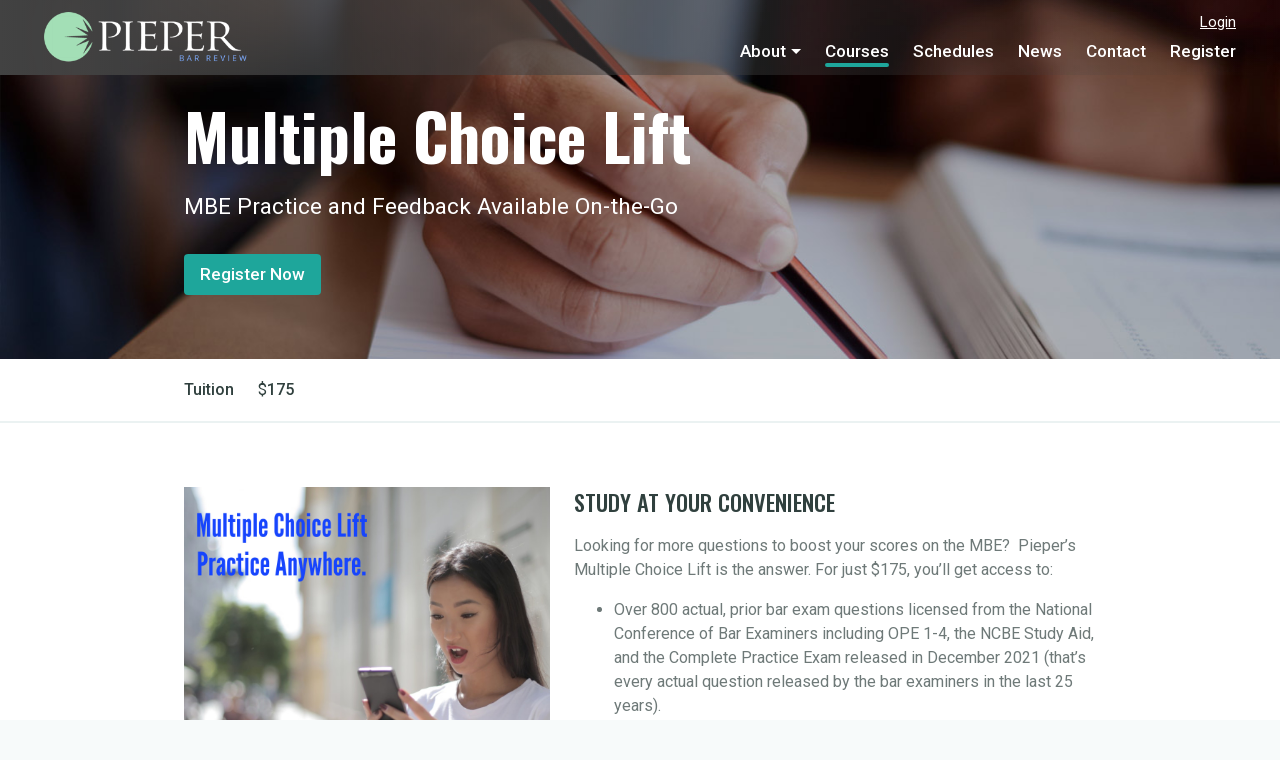

--- FILE ---
content_type: text/html; charset=UTF-8
request_url: https://pieperbar.com/courses/eyJpdiI6IjVnc1hkWkRhY28wOWtRM0lEZW9rbEE9PSIsInZhbHVlIjoiTGJCR29KRm02SkZUUk5uSkE1blVVQT09IiwibWFjIjoiMDUxZTk0NDE1NjA0ODJhOWE3MmQ1MmVjOWZjMjY3NzFhM2RjMWE2YjQ2MDczNmZjMjhmM2U0ODM2ZmZmMjBjMyJ9
body_size: 7049
content:
<!DOCTYPE html>
<html lang="en" dir="ltr">

<head>
    <script src="https://cdn.lr-in-prod.com/LogRocket.min.js" crossorigin="anonymous"></script>
    <meta charset="utf-8">
    <meta http-equiv="X-UA-Compatible" content="IE=edge">
    <meta name="viewport" content="width=device-width, initial-scale=1, shrink-to-fit=no">
    <meta name="csrf-token" content="oTFFGrdeWfsXppIf3P324pThZSbwbMu3rCayfIqg">
        <meta name="description" content="MBE Practice and Feedback Available On-the-Go" />
    <meta name="og:title" content="Multiple Choice Lift" />
    <meta name="og:description" content="MBE Practice and Feedback Available On-the-Go" />
    <meta name="twitter:title" content="Multiple Choice Lift">
    <meta name="twitter:description" content="MBE Practice and Feedback Available On-the-Go">
            <meta name="twitter:image" content="https://pieperbar.com/storage/courses/MultipleChoiceLiftSquare_1652797366.jpg">
        <meta name="og:image" content="https://pieperbar.com/storage/courses/MultipleChoiceLiftSquare_1652797366.jpg" />
        <link rel="icon" href="https://pieperbar.com/assets/images/pieperbar/PieperBarReview-Favicon.png" type="image/png">
    <link rel="apple-touch-icon" href="https://pieperbar.com/assets/images/pieperbar/PieperBarReview-AppleIcon.png">
    <title>Pieperbar - Multiple Choice Lift</title>

    <!-- Perfect Scrollbar -->
    <link type="text/css" href="https://pieperbar.com/assets/vendor/perfect-scrollbar.css" rel="stylesheet">

    <!-- Fix Footer CSS -->
    <link type="text/css" href="https://pieperbar.com/assets/vendor/fix-footer.css" rel="stylesheet">

    <!-- Material Design Icons -->
    <link type="text/css" href="https://pieperbar.com/assets/css/material-icons.css" rel="stylesheet">
    <link type="text/css" href="https://pieperbar.com/assets/css/material-icons.rtl.css" rel="stylesheet">

    <!-- Font Awesome Icons -->
    <link type="text/css" href="https://pieperbar.com/assets/css/fontawesome.css" rel="stylesheet">
    <link type="text/css" href="https://pieperbar.com/assets/css/fontawesome.rtl.css" rel="stylesheet">

    <!-- Preloader -->
    <link type="text/css" href="https://pieperbar.com/assets/css/preloader.css" rel="stylesheet">
    <link type="text/css" href="https://pieperbar.com/assets/css/preloader.rtl.css" rel="stylesheet">

    <!-- App CSS -->
    <link type="text/css" href="https://pieperbar.com/assets/css/app.css" rel="stylesheet">
    <link type="text/css" href="https://pieperbar.com/assets/css/app.rtl.css" rel="stylesheet">

    <!-- <link type="text/css" href="https://pieperbar.com/assets/css/materialdesignicons.min.css" rel="stylesheet"> -->
    <link href="https://fonts.googleapis.com/icon?family=Material+Icons" rel="stylesheet">
    <link type="text/css" href="https://pieperbar.com/assets/css/font-awesome.min.css" rel="stylesheet">
    <link type="text/css" href="https://stackpath.bootstrapcdn.com/font-awesome/4.7.0/css/font-awesome.min.css" rel="stylesheet">
    <link type="text/css" href="https://pieperbar.com/assets/css/custom.css" rel="stylesheet">
    <!-- <link rel = "stylesheet"
         href = "https://cdnjs.cloudflare.com/ajax/libs/materialize/0.97.3/css/materialize.min.css">
      <script type = "text/javascript"
         src = "https://code.jquery.com/jquery-2.1.1.min.js"></script>

    <script src = "https://cdnjs.cloudflare.com/ajax/libs/materialize/0.97.3/js/materialize.min.js">
      </script> -->
</head>

<body class="">
    <div class="preloader">
        <div class="sk-double-bounce">
            <div class="sk-child sk-double-bounce1"></div>
            <div class="sk-child sk-double-bounce2"></div>
        </div>
    </div>

    <!-- Header Layout -->
    <div class="mdk-header-layout js-mdk-header-layout">

        <!-- Header -->

        <div id="header" class="mdk-header js-mdk-header mb-0 main-header" data-effects="waterfall blend-background" data-fixed data-condenses>
            <div class="mdk-header__content">

                <div data-primary id="default-navbar" class="navbar navbar-expand-sm navbar-dark p-0">

                    <div class="container my-menu-bar">

                        <!-- Navbar Brand -->
                        <a href="https://pieperbar.com" class="navbar-brand my-brand">
                            <img class="navbar-brand-icon" src="https://pieperbar.com/assets/images/logo/Pieper_NavLogo.png" alt="Pieperbar">
                        </a>

                        <!-- Main Navigation -->
                        <div>
                            <ul class="nav navbar-nav top-custom-menu" style="justify-content: flex-end;">
                                                                                                <li class="nav-item">
                                    <a href="https://pieperbar.com/login" class="nav-link top-menu-link">Login</a>
                                </li>
                                                            </ul>
                            <ul class="nav navbar-nav ml-auto d-none d-sm-flex">
                                                                <li class="nav-item dropdown ">
                                    <a href="https://pieperbar.com/about" class="nav-link dropdown-toggle" data-toggle="dropdown">About</a>
                                    <div class="dropdown-menu dropdown-menu-right">
                                        <a class="dropdown-item" href="https://pieperbar.com/about">About Pieper Bar Review</a>
                                        

                                        <a class="dropdown-item" href="https://pieperbar.com/testimonials">Testimonials</a>
                                        <!-- <a class="dropdown-item" href="https://pieperbar.com/what-makes-pieper-the-best-bar-review-course">What makes pieper the best bar review course</a> -->

                                    </div>
                                </li>
                                <li class="nav-item active">
                                    <a href="https://pieperbar.com/courses" class="nav-link">Courses</a>
                                </li>

                                <li class="nav-item ">
                                    <a href="https://pieperbar.com/schedules" class="nav-link">Schedules</a>
                                </li>
                                <!-- <li class="nav-item dropdown">
                                    <a href="#" class="nav-link dropdown-toggle" data-toggle="dropdown">Student Resources</a>
                                    <div class="dropdown-menu dropdown-menu-right">
                                        <a class="dropdown-item" href="https://pieperbar.com/your-complete-guide-to-studying-for-the-bar-exam">Your Complete Guide to Studying for the Bar Exam</a>
                                        <a class="dropdown-item" href="https://pieperbar.com/what-is-the-ube">What is the Uniform Bar Exam?</a>
                                        <a class="dropdown-item" href="https://pieperbar.com/understanding-your-ube-results">Understanding Your UBE Results</a>
                                        <a class="dropdown-item" href="https://pieperbar.com/your-guide-to-ube-bar-review-courses">Your Guide to Bar Review Courses</a>
                                        <a class="dropdown-item" href="https://pieperbar.com/what-the-multistate-bar-exam-looks-like">What the MBE Looks Like</a>
                                        <a class="dropdown-item" href="https://pieperbar.com/preparing-for-the-mee-everything-your-need-to-know">Preparing for the MEE</a>
                                        <!-- <a class="dropdown-item" href="https://pieperbar.com/the-mpre-what-you-need-to-know">Bar Exam Questions</a>
                                        <a class="dropdown-item" href="https://pieperbar.com/the-mpre-what-you-need-to-know">The MPRE: What You Need To Know</a>

                                    </div>
                                </li> -->
                                <li class="nav-item ">
                                    <a href="https://pieperbar.com/news" class="nav-link">News</a>
                                </li>
                                <li class="nav-item ">
                                    <a href="https://pieperbar.com/contact" class="nav-link">Contact </a>
                                </li>

                                                                <li class="nav-item ">
                                    <a href="https://pieperbar.com/register" class="nav-link">Register</a>
                                </li>
                                                            </ul>
                        </div>
                        <!-- // END Main Navigation -->

                        <!-- Navbar toggler -->
                        <button class="navbar-toggler navbar-toggler-right d-block d-md-none" type="button" data-toggle="sidebar">
                            <span class="navbar-toggler-icon"></span>
                        </button>

                    </div>
                </div>

            </div>
        </div>

        <!-- // END Header -->

        <!-- Header Layout Content -->
        <div class="mdk-header-layout__content page-content pb-0">
	<div class="mdk-box course-detail-image-bg js-mdk-box mb-0" data-effects="blend-background">
		<div class="mdk-box__content">
			<div class="hero py-64pt text-center text-sm-left">
				<div class="container">
					<h1 class="text-white course-detail-title">Multiple Choice Lift</h1>
					<p class="lead measure-hero-lead course-detail-desc">MBE Practice and Feedback Available On-the-Go</p>
					<div class="d-flex flex-column flex-sm-row align-items-center justify-content-start">
						<a href="https://pieperbar.com/course-batch/eyJpdiI6ImRRaGRMU2N4WEdDNk9VNjBFb1J2QWc9PSIsInZhbHVlIjoianN3azg3aGxuUXBaXC9Mand3WUtrUEE9PSIsIm1hYyI6ImM0N2M5YzI0NTJiNTc1OGJhODNhYzgyY2FkNDdjMTA1ZDAxNWY0NDdiY2FjZjNiMGFkNDY3ODhhMzA0ZjA0YmUifQ==" class="btn btn-white register-btn">Register Now</a>
					</div>
				</div>
			</div>
		</div>
	</div>

	<div class="navbar navbar-expand-sm navbar-submenu navbar-light navbar-list p-0 m-0 align-items-center">
		<div class="container page__container">
			<ul class="nav navbar-nav flex align-items-sm-center">
								<li class="nav-item navbar-list__item">
					<div class="media align-items-center">
						<div class="media-body">
							<a class="card-title m-0" href="javasscript:void(0);">Tuition</a>
						</div>
					</div>
				</li>

				<li class="nav-item navbar-list__item">
					$ 
					<span class="course-price">175</span>
				</li>
							</ul>
		</div>
	</div>

	<div class="page-section border-bottom-2 bg-white">
		<div class="container page__container text-70">
													<div class="row">
					<div class="col-lg-5 col-sm-12 col-md-6">
					<img src="https://pieperbar.com/assets/images/MultipleChoiceLiftSquare.jpg" class="course-detail-page-image" alt="course" style="
			width: 100%;
			height: auto;" >
					</div>
					<div class="col-lg-7 col-sm-12 col-md-6">
					<h4><strong>STUDY AT YOUR CONVENIENCE</strong></h4><p>Looking for more questions to boost your scores on the MBE?  Pieper’s Multiple Choice Lift is the answer. For just $175, you’ll get access to:</p><ul><li>Over 800 actual, prior bar exam questions licensed from the National Conference of Bar Examiners including OPE 1-4, the NCBE Study Aid, and the Complete Practice Exam released in December 2021 (that’s every actual question released by the bar examiners in the last 25 years).</li><li>1,100 simulated questions with detailed answers.</li><li>Access to the questions until you pass the bar exam (no additional fees to start early or re-enroll).</li><li>Control over the topics you want to practice, along with the option to focus on questions you've never seen or questions you've previously answered incorrectly.</li><li>Exam results that breakdown where you need to focus your studying.</li><li>Downloadable performance reports.</li><li>Access to mnemonic devices to help you memorize difficult concepts.</li><li>Plus, you can access these questions on your computer or on your phone as our website is formatted for mobile devices. Study whenever and wherever you’d like.</li></ul><p> </p>
					</div>
				</div>
						
		</div>
			</div>
		<div class="page-section bg-gradient-purple border-top-2">
		<div class="container page__container p-0-xs">
			<div class="row col-lg-12 mx-auto">
				<div class="col-sm-10 text-center d-flex flex-column justify-content-center">
					<h1 class="text-white mb-8pt">Take the Multiple Choice Lift and learn how Pieper People Pass.</h1>
				</div>
				<div class="col-sm-2 d-flex flex-column align-items-center justify-content-center">
					<a href="https://pieperbar.com/course-batch/eyJpdiI6Ilo1WlVxR29nTSszNkdZK3BTZG96RUE9PSIsInZhbHVlIjoiRDY2NVVQeTNFeWxVc3FmakJYN01wUT09IiwibWFjIjoiY2Q3ZTdiZDNmNzQ4ZTQ3NzBmODEyNGRjOWY0ZDZhOTE2ODJiYjZlMGJhYjI5Njk5ZGIwYmQ5MDQ4MTE1ZjExMCJ9" class="btn btn-outline-white mb-8pt">Register Now</a>
				</div>
			</div>
		</div>
	</div>
		<div class="js-fix-footer bg-white border-top-2 custom-footer">
    <div class="container page-section py-lg-48pt footer-page-section">
        <div class="row">
            <div class="col-md-8">
                <div class="row">
                    <div class="col-6 col-md-4 mb-24pt mb-md-0">
                        <h4 class="text-70">Contact Info</h4>
                        <nav class="nav nav-links nav--flush flex-column">
                            <a class="nav-link" href="javascript:void(0);">Pieper Bar Review<br>
                                90 Willis Avenue<br>
                                Mineola, NY <br>11501</a><br><br>
                            <a class="nav-link" href="#">Call now:</a>
                            <a class="nav-link" href="tel:+18006356569">1.800.635.6569</a>
                            <a class="nav-link" href="tel:+15167474311">1.516.747.4311</a>
                            
                            <a class="nav-link" href="mailto:info@pieperbar.com">Email: info@pieperbar.com</a>
                        </nav>
                    </div>
                    <div class="col-6 col-md-4 mb-24pt mb-md-0">
                        <h4 class="text-70">Courses</h4>
                        <nav class="nav nav-links nav--flush flex-column">
                                                            <a class="nav-link" href="https://pieperbar.com/courses/eyJpdiI6Ildja0o4VFlnNDVkWmxzaU1jZHRyQkE9PSIsInZhbHVlIjoiSWdHWkVvRmJ0MkJRQzIrbXBjeTV0QT09IiwibWFjIjoiNDJmMzAwNjU4MjZkNGE2OTM0NjkxOGJiMjE5OTI3M2JhMWY2OTlkZDc1OTU3NmQwMTZlNmI0YWNiZDBjMjg2OSJ9"><span class="icon--right material-icons">keyboard_arrow_right</span>Full Bar Review Course</a>
                                                            <a class="nav-link" href="https://pieperbar.com/courses/eyJpdiI6ImNTS0trWGlvdURGQXVUV1wvOFRLUHRnPT0iLCJ2YWx1ZSI6Im5VSVwvZDRHdzFQbFptRTNhXC9GbTdsQT09IiwibWFjIjoiYWNlYjk2Y2IzMGQ0ZjY3NDFkMTI5ZDhlM2RjMDI4MTFkMWFlMjcwZGE4ZWZjMjM2MmFlYzIxMGJjMmIxYjgwMCJ9"><span class="icon--right material-icons">keyboard_arrow_right</span>Free MPRE Course</a>
                                                            <a class="nav-link" href="https://pieperbar.com/courses/eyJpdiI6IktxMHorU1JBVDY4UnJmZFRoZUdVRGc9PSIsInZhbHVlIjoib3RlSUJ0SnZHalwvM0QzV25Hb0ZPM2c9PSIsIm1hYyI6Ijk1YWJmOTUwMzMyNTQ5YTU1YzliNjMwZjY5NTk1Njc4NzhlNDJkMDBhMjQxZjgyNDNjM2QzOGUyMTgyYTUxYWIifQ=="><span class="icon--right material-icons">keyboard_arrow_right</span>Concentrated Review</a>
                                                            <a class="nav-link" href="https://pieperbar.com/courses/eyJpdiI6IlcrR1FQS1pVT2tqcUtGb0d4bFhub1E9PSIsInZhbHVlIjoib0lBQ3Vkd1lOZ3hkU0d4aTlrNmNQdz09IiwibWFjIjoiNmY2YmVkOTZiYjMzODI4NjY3ZGE4YmMwOTcxY2MzYTNlYzFhNTcxMThlNDY2NjQ4MTI1NjZkODRhMWRiMmU2MyJ9"><span class="icon--right material-icons">keyboard_arrow_right</span>First Year Outlines</a>
                                                            <a class="nav-link" href="https://pieperbar.com/courses/eyJpdiI6IkZXNXVHcmNkRk9UdW9jQ1RuTVhmdGc9PSIsInZhbHVlIjoieU9VQmVuOEgzamEyNTdUbHNpSnB4UT09IiwibWFjIjoiOGU3NTAxZGM2NTcyZmRlZWMyMmFiNDYzYjQ3NDViMzRhYTcwYzUxODlhNGIwZWEwYTRkZjYxMTY4NjVmNjIyMyJ9"><span class="icon--right material-icons">keyboard_arrow_right</span>Advanced Tutoring</a>
                                                            <a class="nav-link" href="https://pieperbar.com/courses/eyJpdiI6InJORXNndTZ6Q1lGb2FGbjhtSWhZTlE9PSIsInZhbHVlIjoiSEgraE96bVBWY2Y2Q2xKK2hsOHpmUT09IiwibWFjIjoiMjc1ZWQ3NWQwMTU2YTRhYThiNDJjZTk4OTY2ZDk0NWVhMWYxODdjNmNhYWFmYzg1ZjZmZmI3YWRiZWNkY2VlOCJ9"><span class="icon--right material-icons">keyboard_arrow_right</span>Multiple Choice Lift</a>
                                                            <a class="nav-link" href="https://pieperbar.com/courses/eyJpdiI6Ik1EZkE4aWt5cVdyUXI1ZmlUUEZjaGc9PSIsInZhbHVlIjoia2FFK1M0Z1FlRFdpYzJNRWlwZnhoZz09IiwibWFjIjoiMTlmYmM0MWQ5OWM0YTY0NDMzNjkwYWM0YWE3NTkzMDdmODU4NGYxZmRmZTA4OWQ2MTE0MTRkMzQxZTEwMjQ1MCJ9"><span class="icon--right material-icons">keyboard_arrow_right</span>One-On-One Essay/MPT Review</a>
                                                        <br>
                            <a class="nav-link" href="https://pieperbar.com/bar-exam-questions-registration"><span class="icon--right material-icons">keyboard_arrow_right</span>Question of the Day</a>
                        </nav>
                    </div>
                    <div class="col-6 col-md-4 mb-32pt mb-md-0">
                        <h4 class="text-70">The Pieper Guarantee</h4><br>
                        <h2 class="text-70">Pass the first time or the next course is FREE!</h2><br>
                        <div>As a first time bar exam taker, if you don't pass the Uniform Bar Exam after completing Pieper's Full Bar Review Course, you can re-take our next course for free!</div><br>
                        <nav class="nav nav-links nav--flush flex-column">
                            <a class="nav-link" href="https://pieperbar.com/refund-policy">Pieper's Full Guarantee <span class="icon--right material-icons">
keyboard_arrow_right</span></a>
                        </nav>
                    </div>
                </div>
            </div>
            <div class="col-md-4 text-md-right">
                <p class="text-70 brand justify-content-md-end">
                    <img class="brand-icon" src="https://pieperbar.com/assets/images/pieperbar/pieper_logo.png" width="30" alt="Pieperbar"> Pieper Bar
                </p>
                <p class="text-muted mb-0 mb-lg-16pt">Pieper Bar Review teaches students the legal concepts and exam skills necessary for success on the bar exam, and reinforces students’ knowledge through thought-provoking examples and bar exam questions. Pieper’s courses do more than teach the material to students. They enable students to master concepts as they are tested so that students can excel within the time constraints of the exam. The proof that the Pieper teaching method works is found in the success of our former students—now present-day attorneys.  Ask them, and you’ll learn why Pieper People Pass.</p>
            </div>
        </div>
    </div>
    <div class="bg-footer py-lg-32pt">
        <div class="container">
            <div class="row">
                <div class="col-md-4 col-sm-4 mb-24pt mb-md-0">
                    <p class="text-white-70 mb-8pt"><strong>Follow us</strong></p>
                    <nav class="nav nav-links nav--flush">
                        <a href="https://www.facebook.com/pages/Pieper-Bar-Review/24132767091" target="_blank" class="nav-link mr-8pt"><img src="https://pieperbar.com/assets/images/icon/footer/facebook-square@2x.png" width="24" height="24" alt="Facebook"></a>
                        <a href="https://twitter.com/PieperBarReview" class="nav-link mr-8pt" target="_blank"><img src="https://pieperbar.com/assets/images/icon/footer/twitter-square@2x.png" width="24" height="24" alt="Twitter"></a>
                        <a href="https://www.linkedin.com/company/pieper-bar-review" target="_blank" class="nav-link mr-8pt"><img src="https://pieperbar.com/assets/images/icon/footer/vimeo-square@2x.png" width="24" height="24" alt="Vimeo"></a>
                        <a href="https://www.youtube.com/channel/UCKsUlxvlXfB-3rFobrJST0Q" target="_blank" class="nav-link"><img src="https://pieperbar.com/assets/images/icon/footer/youtube-square@2x.png" width="24" height="24" alt="YouTube"></a>
                    </nav>
                </div>
                <!-- <div class="col-md-6 col-sm-4 mb-24pt mb-md-0 d-flex align-items-center">
                </div> -->
                <div class="col-md-8 col-sm-8 text-md-right">
                    <p class="mb-8pt d-flex align-items-md-center justify-content-md-end">
                        <a href="https://pieperbar.com/privacy" class="text-white-70 text-underline">Privacy Policy</a>
                        &nbsp;&nbsp;<a href="https://pieperbar.com/refund-policy" class="text-white-70 text-underline">Refund Policy</a>
                        &nbsp;&nbsp;<a href="https://pieperbar.com/discount" class="text-white-70 text-underline">Discounts</a>
                                                &nbsp;&nbsp;<a href="https://pieperbar.com/register" class="text-white-70 text-underline">Register</a>
                                            </p>
                    <p class="text-white-50 mb-0">Uniform Bar Review Course © 2020 Pieper Bar Review</p>
                </div>
            </div>
        </div>
    </div>
</div></div>

    </div>
    <!-- // END Header Layout -->
    <div class="mdk-drawer js-mdk-drawer" id="default-drawer">
        <div class="mdk-drawer__content">
            <div class="sidebar sidebar-dark sidebar-left" data-perfect-scrollbar>
                <div class="sidebar-p-a sidebar-b-b sidebar-m-b pt-0">

                    <!-- Brand -->
                    <a href="https://pieperbar.com" class="sidebar-brand">
                        <img class="navbar-brand-icon" src="https://pieperbar.com/assets/images/logo/Pieper_NavLogo.png" alt="Pieperbar">
                    </a>
                    <!-- // END Brand -->
                </div>

                <ul class="sidebar-menu">
                    <li class="sidebar-menu-item ">
                        <a class="sidebar-menu-button" data-toggle="collapse" href="#about">
                            About
                            <span class="ml-auto sidebar-menu-toggle-icon"></span>
                        </a>
                        <ul class="sidebar-submenu collapse sm-indent" id="about">
                            <li class="sidebar-menu-item ">
                                <a class="sidebar-menu-button" href="https://pieperbar.com/about">About Pieper Bar Review</a>
                            </li>




                            <li class="sidebar-menu-item ">
                                <a class="sidebar-menu-button" href="https://pieperbar.com/testimonials">Testimonials</a>
                            </li>
                            <!-- <li class="sidebar-menu-item ">
                                <a class="sidebar-menu-button" href="https://pieperbar.com/what-makes-pieper-the-best-bar-review-course">What makes pieper the best bar review course</a>
                            </li> -->
                        </ul>
                    </li>
                    <li class="sidebar-menu-item active">
                        <a class="sidebar-menu-button" href="https://pieperbar.com/courses">Courses</a>
                    </li>

                    <li class="sidebar-menu-item ">
                        <a class="sidebar-menu-button" href="https://pieperbar.com/schedules">Schedules</a>
                    </li>
                    <!-- <li class="sidebar-menu-item">
                        <a class="sidebar-menu-button" data-toggle="collapse" href="#student_resources">
                            Student Resources
                            <span class="ml-auto sidebar-menu-toggle-icon"></span>
                        </a>
                        <ul class="sidebar-submenu collapse show sm-indent" id="student_resources">
                            <li class="sidebar-menu-item"><a class="sidebar-menu-button" href="https://pieperbar.com/your-complete-guide-to-studying-for-the-bar-exam">Your Complete Guide to Studying for the Bar Exam</a></li>
                            <li class="sidebar-menu-item"><a class="sidebar-menu-button" href="https://pieperbar.com/what-is-the-ube">What is the Uniform Bar Exam?</a></li>
                            <li class="sidebar-menu-item"><a class="sidebar-menu-button" href="https://pieperbar.com/understanding-your-ube-results">Understanding Your UBE Results</a></li>
                            <li class="sidebar-menu-item"><a class="sidebar-menu-button" href="https://pieperbar.com/your-guide-to-ube-bar-review-courses">Your Guide to Bar Review Courses</a></li>
                            <li class="sidebar-menu-item"><a class="sidebar-menu-button" href="https://pieperbar.com/what-the-multistate-bar-exam-looks-like">What the MBE Looks Like</a></li>
                            <li class="sidebar-menu-item"><a class="sidebar-menu-button" href="https://pieperbar.com/preparing-for-the-mee-everything-your-need-to-know">Preparing for the MEE</a></li>
                            <!-- <li class="sidebar-menu-item"><a class="sidebar-menu-button" href="https://pieperbar.com/the-mpre-what-you-need-to-know">Bar Exam Questions</a></li>
                            <li class="sidebar-menu-item"><a class="sidebar-menu-button" href="https://pieperbar.com/the-mpre-what-you-need-to-know">The MPRE: What You Need To Know</a></li>
                        </ul>
                    </li> -->
                    <li class="sidebar-menu-item ">
                        <a class="sidebar-menu-button" href="https://pieperbar.com/news">News</a>
                    </li>
                    <li class="sidebar-menu-item ">
                        <a class="sidebar-menu-button" href="https://pieperbar.com/contact">
                            Contact
                        </a>
                    </li>
                    
                                        <li class="sidebar-menu-item ">
                        <a class="sidebar-menu-button" href="https://pieperbar.com/login">Login</a>
                    </li>
                    <li class="sidebar-menu-item ">
                        <a class="sidebar-menu-button" href="https://pieperbar.com/register">Register</a>
                    </li>
                                    </ul>

                <!-- <div class="sidebar-heading"></div> -->

            </div>
        </div>
    </div>

    <!-- jQuery -->
    <script src="https://pieperbar.com/assets/vendor/jquery.min.js"></script>

    <!-- Bootstrap -->
    <script src="https://pieperbar.com/assets/vendor/popper.min.js"></script>
    <script src="https://pieperbar.com/assets/vendor/bootstrap.min.js"></script>


    <!-- Perfect Scrollbar -->
    <script src="https://pieperbar.com/assets/vendor/perfect-scrollbar.min.js"></script>

    <!-- DOM Factory -->
    <script src="https://pieperbar.com/assets/vendor/dom-factory.js"></script>

    <!-- MDK -->
    <script src="https://pieperbar.com/assets/vendor/material-design-kit.js"></script>

    <!-- Fix Footer -->
    <script src="https://pieperbar.com/assets/vendor/fix-footer.js"></script>

    <!-- Chart.js -->
    <script src="https://pieperbar.com/assets/vendor/Chart.min.js"></script>

    <!-- App JS -->
    <script src="https://pieperbar.com/assets/js/app.js"></script>

    <!-- Highlight.js -->
    <script src="https://pieperbar.com/assets/js/hljs.js"></script>

    <script src="https://pieperbar.com/assets/js/chartjs-rounded-bar.js"></script>
    <script src="https://pieperbar.com/assets/js/moment.min.js"></script>

    <!-- App Settings (safe to remove) -->
    <script src="https://pieperbar.com/assets/js/app-settings.js"></script>

    <!-- Jquery validate  -->
    <script src="https://pieperbar.com/assets/js/jquery.validate.min.js"></script>

    <!-- Custom js  -->
    <script src="https://pieperbar.com/assets/js/custom.js?t=1719215533"></script>

    <script src="https://www.google.com/recaptcha/api.js?" async defer></script>

    <script src="https://www.google.com/recaptcha/api.js?render=explicit" async defer></script>
    
    <script>
        (function() {
            var s = document.createElement('script'),
                e = !document.body ? document.querySelector('head') : document.body;
            s.src = 'https://acsbapp.com/apps/app/dist/js/app.js';
            s.async = true;
            s.onload = function() {
                acsbJS.init({
                    statementLink: '',
                    footerHtml: '',
                    hideMobile: false,
                    hideTrigger: false,
                    language: 'en',
                    position: 'right',
                    leadColor: '#146FF8',
                    triggerColor: '#146FF8',
                    triggerRadius: '50%',
                    triggerPositionX: 'right',
                    triggerPositionY: 'bottom',
                    triggerIcon: 'people',
                    triggerSize: 'medium',
                    triggerOffsetX: 20,
                    triggerOffsetY: 20,
                    mobile: {
                        triggerSize: 'small',
                        triggerPositionX: 'right',
                        triggerPositionY: 'bottom',
                        triggerOffsetX: 10,
                        triggerOffsetY: 10,
                        triggerRadius: '50%'
                    }
                });
            };
            e.appendChild(s);
        }());
    </script>
</body>

</html>


--- FILE ---
content_type: text/css
request_url: https://pieperbar.com/assets/css/fontawesome.css
body_size: 12622
content:
[dir=ltr] .fa,[dir=ltr] .fab,[dir=ltr] .fal,[dir=ltr] .far,[dir=ltr] .fas{-moz-osx-font-smoothing:grayscale;-webkit-font-smoothing:antialiased;display:inline-block;font-style:normal;font-variant:normal;text-rendering:auto;line-height:1}[dir=ltr] .fa-lg{font-size:1.3333333333em;line-height:.75em;vertical-align:-.0667em}[dir=ltr] .fa-xs{font-size:.75em}[dir=ltr] .fa-sm{font-size:.875em}[dir=ltr] .fa-1x{font-size:1em}[dir=ltr] .fa-2x{font-size:2em}[dir=ltr] .fa-3x{font-size:3em}[dir=ltr] .fa-4x{font-size:4em}[dir=ltr] .fa-5x{font-size:5em}[dir=ltr] .fa-6x{font-size:6em}[dir=ltr] .fa-7x{font-size:7em}[dir=ltr] .fa-8x{font-size:8em}[dir=ltr] .fa-9x{font-size:9em}[dir=ltr] .fa-10x{font-size:10em}[dir=ltr] .fa-fw{text-align:center;width:1.25em}[dir=ltr] .fa-ul{list-style-type:none;margin-left:2.5em;padding-left:0}[dir=ltr] .fa-ul>li{position:relative}[dir=ltr] .fa-li{left:-2em;position:absolute;text-align:center;width:2em;line-height:inherit}[dir=ltr] .fa-border{border:.08em solid #eee;border-radius:.1em;padding:.2em .25em .15em}[dir=ltr] .fa-pull-left{float:left}[dir=ltr] .fa-pull-right{float:right}[dir=ltr] .fa.fa-pull-left,[dir=ltr] .fab.fa-pull-left,[dir=ltr] .fal.fa-pull-left,[dir=ltr] .far.fa-pull-left,[dir=ltr] .fas.fa-pull-left{margin-right:.3em}[dir=ltr] .fa.fa-pull-right,[dir=ltr] .fab.fa-pull-right,[dir=ltr] .fal.fa-pull-right,[dir=ltr] .far.fa-pull-right,[dir=ltr] .fas.fa-pull-right{margin-left:.3em}[dir=ltr] .fa-spin{-webkit-animation:fa-spin 2s linear infinite;animation:fa-spin 2s linear infinite}[dir=ltr] .fa-pulse{-webkit-animation:fa-spin 1s steps(8) infinite;animation:fa-spin 1s steps(8) infinite}@-webkit-keyframes fa-spin{0%{-webkit-transform:rotate(0deg);transform:rotate(0deg)}to{-webkit-transform:rotate(1turn);transform:rotate(1turn)}}@keyframes fa-spin{0%{-webkit-transform:rotate(0deg);transform:rotate(0deg)}to{-webkit-transform:rotate(1turn);transform:rotate(1turn)}}[dir=ltr] .fa-rotate-90{-ms-filter:"progid:DXImageTransform.Microsoft.BasicImage(rotation=1)";-webkit-transform:rotate(90deg);transform:rotate(90deg)}[dir=ltr] .fa-rotate-180{-ms-filter:"progid:DXImageTransform.Microsoft.BasicImage(rotation=2)";-webkit-transform:rotate(180deg);transform:rotate(180deg)}[dir=ltr] .fa-rotate-270{-ms-filter:"progid:DXImageTransform.Microsoft.BasicImage(rotation=3)";-webkit-transform:rotate(270deg);transform:rotate(270deg)}[dir=ltr] .fa-flip-horizontal{-ms-filter:"progid:DXImageTransform.Microsoft.BasicImage(rotation=0, mirror=1)";-webkit-transform:scaleX(-1);transform:scaleX(-1)}[dir=ltr] .fa-flip-vertical{-webkit-transform:scaleY(-1);transform:scaleY(-1)}[dir=ltr] .fa-flip-both,[dir=ltr] .fa-flip-horizontal.fa-flip-vertical,[dir=ltr] .fa-flip-vertical{-ms-filter:"progid:DXImageTransform.Microsoft.BasicImage(rotation=2, mirror=1)"}[dir=ltr] .fa-flip-both,[dir=ltr] .fa-flip-horizontal.fa-flip-vertical{-webkit-transform:scale(-1);transform:scale(-1)}[dir=ltr] :root .fa-flip-both,[dir=ltr] :root .fa-flip-horizontal,[dir=ltr] :root .fa-flip-vertical,[dir=ltr] :root .fa-rotate-90,[dir=ltr] :root .fa-rotate-180,[dir=ltr] :root .fa-rotate-270{-webkit-filter:none;filter:none}[dir=ltr] .fa-stack{display:inline-block;height:2em;line-height:2em;position:relative;vertical-align:middle;width:2.5em}[dir=ltr] .fa-stack-1x,[dir=ltr] .fa-stack-2x{left:0;position:absolute;text-align:center;width:100%}[dir=ltr] .fa-stack-1x{line-height:inherit}[dir=ltr] .fa-stack-2x{font-size:2em}[dir=ltr] .fa-inverse{color:#fff}[dir=ltr] .fa-500px:before{content:"\F26E"}[dir=ltr] .fa-accessible-icon:before{content:"\F368"}[dir=ltr] .fa-accusoft:before{content:"\F369"}[dir=ltr] .fa-acquisitions-incorporated:before{content:"\F6AF"}[dir=ltr] .fa-ad:before{content:"\F641"}[dir=ltr] .fa-address-book:before{content:"\F2B9"}[dir=ltr] .fa-address-card:before{content:"\F2BB"}[dir=ltr] .fa-adjust:before{content:"\F042"}[dir=ltr] .fa-adn:before{content:"\F170"}[dir=ltr] .fa-adobe:before{content:"\F778"}[dir=ltr] .fa-adversal:before{content:"\F36A"}[dir=ltr] .fa-affiliatetheme:before{content:"\F36B"}[dir=ltr] .fa-air-freshener:before{content:"\F5D0"}[dir=ltr] .fa-algolia:before{content:"\F36C"}[dir=ltr] .fa-align-center:before{content:"\F037"}[dir=ltr] .fa-align-justify:before{content:"\F039"}[dir=ltr] .fa-align-left:before{content:"\F036"}[dir=ltr] .fa-align-right:before{content:"\F038"}[dir=ltr] .fa-alipay:before{content:"\F642"}[dir=ltr] .fa-allergies:before{content:"\F461"}[dir=ltr] .fa-amazon:before{content:"\F270"}[dir=ltr] .fa-amazon-pay:before{content:"\F42C"}[dir=ltr] .fa-ambulance:before{content:"\F0F9"}[dir=ltr] .fa-american-sign-language-interpreting:before{content:"\F2A3"}[dir=ltr] .fa-amilia:before{content:"\F36D"}[dir=ltr] .fa-anchor:before{content:"\F13D"}[dir=ltr] .fa-android:before{content:"\F17B"}[dir=ltr] .fa-angellist:before{content:"\F209"}[dir=ltr] .fa-angle-double-down:before{content:"\F103"}[dir=ltr] .fa-angle-double-left:before{content:"\F100"}[dir=ltr] .fa-angle-double-right:before{content:"\F101"}[dir=ltr] .fa-angle-double-up:before{content:"\F102"}[dir=ltr] .fa-angle-down:before{content:"\F107"}[dir=ltr] .fa-angle-left:before{content:"\F104"}[dir=ltr] .fa-angle-right:before{content:"\F105"}[dir=ltr] .fa-angle-up:before{content:"\F106"}[dir=ltr] .fa-angry:before{content:"\F556"}[dir=ltr] .fa-angrycreative:before{content:"\F36E"}[dir=ltr] .fa-angular:before{content:"\F420"}[dir=ltr] .fa-ankh:before{content:"\F644"}[dir=ltr] .fa-app-store:before{content:"\F36F"}[dir=ltr] .fa-app-store-ios:before{content:"\F370"}[dir=ltr] .fa-apper:before{content:"\F371"}[dir=ltr] .fa-apple:before{content:"\F179"}[dir=ltr] .fa-apple-alt:before{content:"\F5D1"}[dir=ltr] .fa-apple-pay:before{content:"\F415"}[dir=ltr] .fa-archive:before{content:"\F187"}[dir=ltr] .fa-archway:before{content:"\F557"}[dir=ltr] .fa-arrow-alt-circle-down:before{content:"\F358"}[dir=ltr] .fa-arrow-alt-circle-left:before{content:"\F359"}[dir=ltr] .fa-arrow-alt-circle-right:before{content:"\F35A"}[dir=ltr] .fa-arrow-alt-circle-up:before{content:"\F35B"}[dir=ltr] .fa-arrow-circle-down:before{content:"\F0AB"}[dir=ltr] .fa-arrow-circle-left:before{content:"\F0A8"}[dir=ltr] .fa-arrow-circle-right:before{content:"\F0A9"}[dir=ltr] .fa-arrow-circle-up:before{content:"\F0AA"}[dir=ltr] .fa-arrow-down:before{content:"\F063"}[dir=ltr] .fa-arrow-left:before{content:"\F060"}[dir=ltr] .fa-arrow-right:before{content:"\F061"}[dir=ltr] .fa-arrow-up:before{content:"\F062"}[dir=ltr] .fa-arrows-alt:before{content:"\F0B2"}[dir=ltr] .fa-arrows-alt-h:before{content:"\F337"}[dir=ltr] .fa-arrows-alt-v:before{content:"\F338"}[dir=ltr] .fa-artstation:before{content:"\F77A"}[dir=ltr] .fa-assistive-listening-systems:before{content:"\F2A2"}[dir=ltr] .fa-asterisk:before{content:"\F069"}[dir=ltr] .fa-asymmetrik:before{content:"\F372"}[dir=ltr] .fa-at:before{content:"\F1FA"}[dir=ltr] .fa-atlas:before{content:"\F558"}[dir=ltr] .fa-atlassian:before{content:"\F77B"}[dir=ltr] .fa-atom:before{content:"\F5D2"}[dir=ltr] .fa-audible:before{content:"\F373"}[dir=ltr] .fa-audio-description:before{content:"\F29E"}[dir=ltr] .fa-autoprefixer:before{content:"\F41C"}[dir=ltr] .fa-avianex:before{content:"\F374"}[dir=ltr] .fa-aviato:before{content:"\F421"}[dir=ltr] .fa-award:before{content:"\F559"}[dir=ltr] .fa-aws:before{content:"\F375"}[dir=ltr] .fa-baby:before{content:"\F77C"}[dir=ltr] .fa-baby-carriage:before{content:"\F77D"}[dir=ltr] .fa-backspace:before{content:"\F55A"}[dir=ltr] .fa-backward:before{content:"\F04A"}[dir=ltr] .fa-bacon:before{content:"\F7E5"}[dir=ltr] .fa-balance-scale:before{content:"\F24E"}[dir=ltr] .fa-ban:before{content:"\F05E"}[dir=ltr] .fa-band-aid:before{content:"\F462"}[dir=ltr] .fa-bandcamp:before{content:"\F2D5"}[dir=ltr] .fa-barcode:before{content:"\F02A"}[dir=ltr] .fa-bars:before{content:"\F0C9"}[dir=ltr] .fa-baseball-ball:before{content:"\F433"}[dir=ltr] .fa-basketball-ball:before{content:"\F434"}[dir=ltr] .fa-bath:before{content:"\F2CD"}[dir=ltr] .fa-battery-empty:before{content:"\F244"}[dir=ltr] .fa-battery-full:before{content:"\F240"}[dir=ltr] .fa-battery-half:before{content:"\F242"}[dir=ltr] .fa-battery-quarter:before{content:"\F243"}[dir=ltr] .fa-battery-three-quarters:before{content:"\F241"}[dir=ltr] .fa-bed:before{content:"\F236"}[dir=ltr] .fa-beer:before{content:"\F0FC"}[dir=ltr] .fa-behance:before{content:"\F1B4"}[dir=ltr] .fa-behance-square:before{content:"\F1B5"}[dir=ltr] .fa-bell:before{content:"\F0F3"}[dir=ltr] .fa-bell-slash:before{content:"\F1F6"}[dir=ltr] .fa-bezier-curve:before{content:"\F55B"}[dir=ltr] .fa-bible:before{content:"\F647"}[dir=ltr] .fa-bicycle:before{content:"\F206"}[dir=ltr] .fa-bimobject:before{content:"\F378"}[dir=ltr] .fa-binoculars:before{content:"\F1E5"}[dir=ltr] .fa-biohazard:before{content:"\F780"}[dir=ltr] .fa-birthday-cake:before{content:"\F1FD"}[dir=ltr] .fa-bitbucket:before{content:"\F171"}[dir=ltr] .fa-bitcoin:before{content:"\F379"}[dir=ltr] .fa-bity:before{content:"\F37A"}[dir=ltr] .fa-black-tie:before{content:"\F27E"}[dir=ltr] .fa-blackberry:before{content:"\F37B"}[dir=ltr] .fa-blender:before{content:"\F517"}[dir=ltr] .fa-blender-phone:before{content:"\F6B6"}[dir=ltr] .fa-blind:before{content:"\F29D"}[dir=ltr] .fa-blog:before{content:"\F781"}[dir=ltr] .fa-blogger:before{content:"\F37C"}[dir=ltr] .fa-blogger-b:before{content:"\F37D"}[dir=ltr] .fa-bluetooth:before{content:"\F293"}[dir=ltr] .fa-bluetooth-b:before{content:"\F294"}[dir=ltr] .fa-bold:before{content:"\F032"}[dir=ltr] .fa-bolt:before{content:"\F0E7"}[dir=ltr] .fa-bomb:before{content:"\F1E2"}[dir=ltr] .fa-bone:before{content:"\F5D7"}[dir=ltr] .fa-bong:before{content:"\F55C"}[dir=ltr] .fa-book:before{content:"\F02D"}[dir=ltr] .fa-book-dead:before{content:"\F6B7"}[dir=ltr] .fa-book-medical:before{content:"\F7E6"}[dir=ltr] .fa-book-open:before{content:"\F518"}[dir=ltr] .fa-book-reader:before{content:"\F5DA"}[dir=ltr] .fa-bookmark:before{content:"\F02E"}[dir=ltr] .fa-bowling-ball:before{content:"\F436"}[dir=ltr] .fa-box:before{content:"\F466"}[dir=ltr] .fa-box-open:before{content:"\F49E"}[dir=ltr] .fa-boxes:before{content:"\F468"}[dir=ltr] .fa-braille:before{content:"\F2A1"}[dir=ltr] .fa-brain:before{content:"\F5DC"}[dir=ltr] .fa-bread-slice:before{content:"\F7EC"}[dir=ltr] .fa-briefcase:before{content:"\F0B1"}[dir=ltr] .fa-briefcase-medical:before{content:"\F469"}[dir=ltr] .fa-broadcast-tower:before{content:"\F519"}[dir=ltr] .fa-broom:before{content:"\F51A"}[dir=ltr] .fa-brush:before{content:"\F55D"}[dir=ltr] .fa-btc:before{content:"\F15A"}[dir=ltr] .fa-bug:before{content:"\F188"}[dir=ltr] .fa-building:before{content:"\F1AD"}[dir=ltr] .fa-bullhorn:before{content:"\F0A1"}[dir=ltr] .fa-bullseye:before{content:"\F140"}[dir=ltr] .fa-burn:before{content:"\F46A"}[dir=ltr] .fa-buromobelexperte:before{content:"\F37F"}[dir=ltr] .fa-bus:before{content:"\F207"}[dir=ltr] .fa-bus-alt:before{content:"\F55E"}[dir=ltr] .fa-business-time:before{content:"\F64A"}[dir=ltr] .fa-buysellads:before{content:"\F20D"}[dir=ltr] .fa-calculator:before{content:"\F1EC"}[dir=ltr] .fa-calendar:before{content:"\F133"}[dir=ltr] .fa-calendar-alt:before{content:"\F073"}[dir=ltr] .fa-calendar-check:before{content:"\F274"}[dir=ltr] .fa-calendar-day:before{content:"\F783"}[dir=ltr] .fa-calendar-minus:before{content:"\F272"}[dir=ltr] .fa-calendar-plus:before{content:"\F271"}[dir=ltr] .fa-calendar-times:before{content:"\F273"}[dir=ltr] .fa-calendar-week:before{content:"\F784"}[dir=ltr] .fa-camera:before{content:"\F030"}[dir=ltr] .fa-camera-retro:before{content:"\F083"}[dir=ltr] .fa-campground:before{content:"\F6BB"}[dir=ltr] .fa-canadian-maple-leaf:before{content:"\F785"}[dir=ltr] .fa-candy-cane:before{content:"\F786"}[dir=ltr] .fa-cannabis:before{content:"\F55F"}[dir=ltr] .fa-capsules:before{content:"\F46B"}[dir=ltr] .fa-car:before{content:"\F1B9"}[dir=ltr] .fa-car-alt:before{content:"\F5DE"}[dir=ltr] .fa-car-battery:before{content:"\F5DF"}[dir=ltr] .fa-car-crash:before{content:"\F5E1"}[dir=ltr] .fa-car-side:before{content:"\F5E4"}[dir=ltr] .fa-caret-down:before{content:"\F0D7"}[dir=ltr] .fa-caret-left:before{content:"\F0D9"}[dir=ltr] .fa-caret-right:before{content:"\F0DA"}[dir=ltr] .fa-caret-square-down:before{content:"\F150"}[dir=ltr] .fa-caret-square-left:before{content:"\F191"}[dir=ltr] .fa-caret-square-right:before{content:"\F152"}[dir=ltr] .fa-caret-square-up:before{content:"\F151"}[dir=ltr] .fa-caret-up:before{content:"\F0D8"}[dir=ltr] .fa-carrot:before{content:"\F787"}[dir=ltr] .fa-cart-arrow-down:before{content:"\F218"}[dir=ltr] .fa-cart-plus:before{content:"\F217"}[dir=ltr] .fa-cash-register:before{content:"\F788"}[dir=ltr] .fa-cat:before{content:"\F6BE"}[dir=ltr] .fa-cc-amazon-pay:before{content:"\F42D"}[dir=ltr] .fa-cc-amex:before{content:"\F1F3"}[dir=ltr] .fa-cc-apple-pay:before{content:"\F416"}[dir=ltr] .fa-cc-diners-club:before{content:"\F24C"}[dir=ltr] .fa-cc-discover:before{content:"\F1F2"}[dir=ltr] .fa-cc-jcb:before{content:"\F24B"}[dir=ltr] .fa-cc-mastercard:before{content:"\F1F1"}[dir=ltr] .fa-cc-paypal:before{content:"\F1F4"}[dir=ltr] .fa-cc-stripe:before{content:"\F1F5"}[dir=ltr] .fa-cc-visa:before{content:"\F1F0"}[dir=ltr] .fa-centercode:before{content:"\F380"}[dir=ltr] .fa-centos:before{content:"\F789"}[dir=ltr] .fa-certificate:before{content:"\F0A3"}[dir=ltr] .fa-chair:before{content:"\F6C0"}[dir=ltr] .fa-chalkboard:before{content:"\F51B"}[dir=ltr] .fa-chalkboard-teacher:before{content:"\F51C"}[dir=ltr] .fa-charging-station:before{content:"\F5E7"}[dir=ltr] .fa-chart-area:before{content:"\F1FE"}[dir=ltr] .fa-chart-bar:before{content:"\F080"}[dir=ltr] .fa-chart-line:before{content:"\F201"}[dir=ltr] .fa-chart-pie:before{content:"\F200"}[dir=ltr] .fa-check:before{content:"\F00C"}[dir=ltr] .fa-check-circle:before{content:"\F058"}[dir=ltr] .fa-check-double:before{content:"\F560"}[dir=ltr] .fa-check-square:before{content:"\F14A"}[dir=ltr] .fa-cheese:before{content:"\F7EF"}[dir=ltr] .fa-chess:before{content:"\F439"}[dir=ltr] .fa-chess-bishop:before{content:"\F43A"}[dir=ltr] .fa-chess-board:before{content:"\F43C"}[dir=ltr] .fa-chess-king:before{content:"\F43F"}[dir=ltr] .fa-chess-knight:before{content:"\F441"}[dir=ltr] .fa-chess-pawn:before{content:"\F443"}[dir=ltr] .fa-chess-queen:before{content:"\F445"}[dir=ltr] .fa-chess-rook:before{content:"\F447"}[dir=ltr] .fa-chevron-circle-down:before{content:"\F13A"}[dir=ltr] .fa-chevron-circle-left:before{content:"\F137"}[dir=ltr] .fa-chevron-circle-right:before{content:"\F138"}[dir=ltr] .fa-chevron-circle-up:before{content:"\F139"}[dir=ltr] .fa-chevron-down:before{content:"\F078"}[dir=ltr] .fa-chevron-left:before{content:"\F053"}[dir=ltr] .fa-chevron-right:before{content:"\F054"}[dir=ltr] .fa-chevron-up:before{content:"\F077"}[dir=ltr] .fa-child:before{content:"\F1AE"}[dir=ltr] .fa-chrome:before{content:"\F268"}[dir=ltr] .fa-church:before{content:"\F51D"}[dir=ltr] .fa-circle:before{content:"\F111"}[dir=ltr] .fa-circle-notch:before{content:"\F1CE"}[dir=ltr] .fa-city:before{content:"\F64F"}[dir=ltr] .fa-clinic-medical:before{content:"\F7F2"}[dir=ltr] .fa-clipboard:before{content:"\F328"}[dir=ltr] .fa-clipboard-check:before{content:"\F46C"}[dir=ltr] .fa-clipboard-list:before{content:"\F46D"}[dir=ltr] .fa-clock:before{content:"\F017"}[dir=ltr] .fa-clone:before{content:"\F24D"}[dir=ltr] .fa-closed-captioning:before{content:"\F20A"}[dir=ltr] .fa-cloud:before{content:"\F0C2"}[dir=ltr] .fa-cloud-download-alt:before{content:"\F381"}[dir=ltr] .fa-cloud-meatball:before{content:"\F73B"}[dir=ltr] .fa-cloud-moon:before{content:"\F6C3"}[dir=ltr] .fa-cloud-moon-rain:before{content:"\F73C"}[dir=ltr] .fa-cloud-rain:before{content:"\F73D"}[dir=ltr] .fa-cloud-showers-heavy:before{content:"\F740"}[dir=ltr] .fa-cloud-sun:before{content:"\F6C4"}[dir=ltr] .fa-cloud-sun-rain:before{content:"\F743"}[dir=ltr] .fa-cloud-upload-alt:before{content:"\F382"}[dir=ltr] .fa-cloudscale:before{content:"\F383"}[dir=ltr] .fa-cloudsmith:before{content:"\F384"}[dir=ltr] .fa-cloudversify:before{content:"\F385"}[dir=ltr] .fa-cocktail:before{content:"\F561"}[dir=ltr] .fa-code:before{content:"\F121"}[dir=ltr] .fa-code-branch:before{content:"\F126"}[dir=ltr] .fa-codepen:before{content:"\F1CB"}[dir=ltr] .fa-codiepie:before{content:"\F284"}[dir=ltr] .fa-coffee:before{content:"\F0F4"}[dir=ltr] .fa-cog:before{content:"\F013"}[dir=ltr] .fa-cogs:before{content:"\F085"}[dir=ltr] .fa-coins:before{content:"\F51E"}[dir=ltr] .fa-columns:before{content:"\F0DB"}[dir=ltr] .fa-comment:before{content:"\F075"}[dir=ltr] .fa-comment-alt:before{content:"\F27A"}[dir=ltr] .fa-comment-dollar:before{content:"\F651"}[dir=ltr] .fa-comment-dots:before{content:"\F4AD"}[dir=ltr] .fa-comment-medical:before{content:"\F7F5"}[dir=ltr] .fa-comment-slash:before{content:"\F4B3"}[dir=ltr] .fa-comments:before{content:"\F086"}[dir=ltr] .fa-comments-dollar:before{content:"\F653"}[dir=ltr] .fa-compact-disc:before{content:"\F51F"}[dir=ltr] .fa-compass:before{content:"\F14E"}[dir=ltr] .fa-compress:before{content:"\F066"}[dir=ltr] .fa-compress-arrows-alt:before{content:"\F78C"}[dir=ltr] .fa-concierge-bell:before{content:"\F562"}[dir=ltr] .fa-confluence:before{content:"\F78D"}[dir=ltr] .fa-connectdevelop:before{content:"\F20E"}[dir=ltr] .fa-contao:before{content:"\F26D"}[dir=ltr] .fa-cookie:before{content:"\F563"}[dir=ltr] .fa-cookie-bite:before{content:"\F564"}[dir=ltr] .fa-copy:before{content:"\F0C5"}[dir=ltr] .fa-copyright:before{content:"\F1F9"}[dir=ltr] .fa-couch:before{content:"\F4B8"}[dir=ltr] .fa-cpanel:before{content:"\F388"}[dir=ltr] .fa-creative-commons:before{content:"\F25E"}[dir=ltr] .fa-creative-commons-by:before{content:"\F4E7"}[dir=ltr] .fa-creative-commons-nc:before{content:"\F4E8"}[dir=ltr] .fa-creative-commons-nc-eu:before{content:"\F4E9"}[dir=ltr] .fa-creative-commons-nc-jp:before{content:"\F4EA"}[dir=ltr] .fa-creative-commons-nd:before{content:"\F4EB"}[dir=ltr] .fa-creative-commons-pd:before{content:"\F4EC"}[dir=ltr] .fa-creative-commons-pd-alt:before{content:"\F4ED"}[dir=ltr] .fa-creative-commons-remix:before{content:"\F4EE"}[dir=ltr] .fa-creative-commons-sa:before{content:"\F4EF"}[dir=ltr] .fa-creative-commons-sampling:before{content:"\F4F0"}[dir=ltr] .fa-creative-commons-sampling-plus:before{content:"\F4F1"}[dir=ltr] .fa-creative-commons-share:before{content:"\F4F2"}[dir=ltr] .fa-creative-commons-zero:before{content:"\F4F3"}[dir=ltr] .fa-credit-card:before{content:"\F09D"}[dir=ltr] .fa-critical-role:before{content:"\F6C9"}[dir=ltr] .fa-crop:before{content:"\F125"}[dir=ltr] .fa-crop-alt:before{content:"\F565"}[dir=ltr] .fa-cross:before{content:"\F654"}[dir=ltr] .fa-crosshairs:before{content:"\F05B"}[dir=ltr] .fa-crow:before{content:"\F520"}[dir=ltr] .fa-crown:before{content:"\F521"}[dir=ltr] .fa-crutch:before{content:"\F7F7"}[dir=ltr] .fa-css3:before{content:"\F13C"}[dir=ltr] .fa-css3-alt:before{content:"\F38B"}[dir=ltr] .fa-cube:before{content:"\F1B2"}[dir=ltr] .fa-cubes:before{content:"\F1B3"}[dir=ltr] .fa-cut:before{content:"\F0C4"}[dir=ltr] .fa-cuttlefish:before{content:"\F38C"}[dir=ltr] .fa-d-and-d:before{content:"\F38D"}[dir=ltr] .fa-d-and-d-beyond:before{content:"\F6CA"}[dir=ltr] .fa-dashcube:before{content:"\F210"}[dir=ltr] .fa-database:before{content:"\F1C0"}[dir=ltr] .fa-deaf:before{content:"\F2A4"}[dir=ltr] .fa-delicious:before{content:"\F1A5"}[dir=ltr] .fa-democrat:before{content:"\F747"}[dir=ltr] .fa-deploydog:before{content:"\F38E"}[dir=ltr] .fa-deskpro:before{content:"\F38F"}[dir=ltr] .fa-desktop:before{content:"\F108"}[dir=ltr] .fa-dev:before{content:"\F6CC"}[dir=ltr] .fa-deviantart:before{content:"\F1BD"}[dir=ltr] .fa-dharmachakra:before{content:"\F655"}[dir=ltr] .fa-dhl:before{content:"\F790"}[dir=ltr] .fa-diagnoses:before{content:"\F470"}[dir=ltr] .fa-diaspora:before{content:"\F791"}[dir=ltr] .fa-dice:before{content:"\F522"}[dir=ltr] .fa-dice-d20:before{content:"\F6CF"}[dir=ltr] .fa-dice-d6:before{content:"\F6D1"}[dir=ltr] .fa-dice-five:before{content:"\F523"}[dir=ltr] .fa-dice-four:before{content:"\F524"}[dir=ltr] .fa-dice-one:before{content:"\F525"}[dir=ltr] .fa-dice-six:before{content:"\F526"}[dir=ltr] .fa-dice-three:before{content:"\F527"}[dir=ltr] .fa-dice-two:before{content:"\F528"}[dir=ltr] .fa-digg:before{content:"\F1A6"}[dir=ltr] .fa-digital-ocean:before{content:"\F391"}[dir=ltr] .fa-digital-tachograph:before{content:"\F566"}[dir=ltr] .fa-directions:before{content:"\F5EB"}[dir=ltr] .fa-discord:before{content:"\F392"}[dir=ltr] .fa-discourse:before{content:"\F393"}[dir=ltr] .fa-divide:before{content:"\F529"}[dir=ltr] .fa-dizzy:before{content:"\F567"}[dir=ltr] .fa-dna:before{content:"\F471"}[dir=ltr] .fa-dochub:before{content:"\F394"}[dir=ltr] .fa-docker:before{content:"\F395"}[dir=ltr] .fa-dog:before{content:"\F6D3"}[dir=ltr] .fa-dollar-sign:before{content:"\F155"}[dir=ltr] .fa-dolly:before{content:"\F472"}[dir=ltr] .fa-dolly-flatbed:before{content:"\F474"}[dir=ltr] .fa-donate:before{content:"\F4B9"}[dir=ltr] .fa-door-closed:before{content:"\F52A"}[dir=ltr] .fa-door-open:before{content:"\F52B"}[dir=ltr] .fa-dot-circle:before{content:"\F192"}[dir=ltr] .fa-dove:before{content:"\F4BA"}[dir=ltr] .fa-download:before{content:"\F019"}[dir=ltr] .fa-draft2digital:before{content:"\F396"}[dir=ltr] .fa-drafting-compass:before{content:"\F568"}[dir=ltr] .fa-dragon:before{content:"\F6D5"}[dir=ltr] .fa-draw-polygon:before{content:"\F5EE"}[dir=ltr] .fa-dribbble:before{content:"\F17D"}[dir=ltr] .fa-dribbble-square:before{content:"\F397"}[dir=ltr] .fa-dropbox:before{content:"\F16B"}[dir=ltr] .fa-drum:before{content:"\F569"}[dir=ltr] .fa-drum-steelpan:before{content:"\F56A"}[dir=ltr] .fa-drumstick-bite:before{content:"\F6D7"}[dir=ltr] .fa-drupal:before{content:"\F1A9"}[dir=ltr] .fa-dumbbell:before{content:"\F44B"}[dir=ltr] .fa-dumpster:before{content:"\F793"}[dir=ltr] .fa-dumpster-fire:before{content:"\F794"}[dir=ltr] .fa-dungeon:before{content:"\F6D9"}[dir=ltr] .fa-dyalog:before{content:"\F399"}[dir=ltr] .fa-earlybirds:before{content:"\F39A"}[dir=ltr] .fa-ebay:before{content:"\F4F4"}[dir=ltr] .fa-edge:before{content:"\F282"}[dir=ltr] .fa-edit:before{content:"\F044"}[dir=ltr] .fa-egg:before{content:"\F7FB"}[dir=ltr] .fa-eject:before{content:"\F052"}[dir=ltr] .fa-elementor:before{content:"\F430"}[dir=ltr] .fa-ellipsis-h:before{content:"\F141"}[dir=ltr] .fa-ellipsis-v:before{content:"\F142"}[dir=ltr] .fa-ello:before{content:"\F5F1"}[dir=ltr] .fa-ember:before{content:"\F423"}[dir=ltr] .fa-empire:before{content:"\F1D1"}[dir=ltr] .fa-envelope:before{content:"\F0E0"}[dir=ltr] .fa-envelope-open:before{content:"\F2B6"}[dir=ltr] .fa-envelope-open-text:before{content:"\F658"}[dir=ltr] .fa-envelope-square:before{content:"\F199"}[dir=ltr] .fa-envira:before{content:"\F299"}[dir=ltr] .fa-equals:before{content:"\F52C"}[dir=ltr] .fa-eraser:before{content:"\F12D"}[dir=ltr] .fa-erlang:before{content:"\F39D"}[dir=ltr] .fa-ethereum:before{content:"\F42E"}[dir=ltr] .fa-ethernet:before{content:"\F796"}[dir=ltr] .fa-etsy:before{content:"\F2D7"}[dir=ltr] .fa-euro-sign:before{content:"\F153"}[dir=ltr] .fa-exchange-alt:before{content:"\F362"}[dir=ltr] .fa-exclamation:before{content:"\F12A"}[dir=ltr] .fa-exclamation-circle:before{content:"\F06A"}[dir=ltr] .fa-exclamation-triangle:before{content:"\F071"}[dir=ltr] .fa-expand:before{content:"\F065"}[dir=ltr] .fa-expand-arrows-alt:before{content:"\F31E"}[dir=ltr] .fa-expeditedssl:before{content:"\F23E"}[dir=ltr] .fa-external-link-alt:before{content:"\F35D"}[dir=ltr] .fa-external-link-square-alt:before{content:"\F360"}[dir=ltr] .fa-eye:before{content:"\F06E"}[dir=ltr] .fa-eye-dropper:before{content:"\F1FB"}[dir=ltr] .fa-eye-slash:before{content:"\F070"}[dir=ltr] .fa-facebook:before{content:"\F09A"}[dir=ltr] .fa-facebook-f:before{content:"\F39E"}[dir=ltr] .fa-facebook-messenger:before{content:"\F39F"}[dir=ltr] .fa-facebook-square:before{content:"\F082"}[dir=ltr] .fa-fantasy-flight-games:before{content:"\F6DC"}[dir=ltr] .fa-fast-backward:before{content:"\F049"}[dir=ltr] .fa-fast-forward:before{content:"\F050"}[dir=ltr] .fa-fax:before{content:"\F1AC"}[dir=ltr] .fa-feather:before{content:"\F52D"}[dir=ltr] .fa-feather-alt:before{content:"\F56B"}[dir=ltr] .fa-fedex:before{content:"\F797"}[dir=ltr] .fa-fedora:before{content:"\F798"}[dir=ltr] .fa-female:before{content:"\F182"}[dir=ltr] .fa-fighter-jet:before{content:"\F0FB"}[dir=ltr] .fa-figma:before{content:"\F799"}[dir=ltr] .fa-file:before{content:"\F15B"}[dir=ltr] .fa-file-alt:before{content:"\F15C"}[dir=ltr] .fa-file-archive:before{content:"\F1C6"}[dir=ltr] .fa-file-audio:before{content:"\F1C7"}[dir=ltr] .fa-file-code:before{content:"\F1C9"}[dir=ltr] .fa-file-contract:before{content:"\F56C"}[dir=ltr] .fa-file-csv:before{content:"\F6DD"}[dir=ltr] .fa-file-download:before{content:"\F56D"}[dir=ltr] .fa-file-excel:before{content:"\F1C3"}[dir=ltr] .fa-file-export:before{content:"\F56E"}[dir=ltr] .fa-file-image:before{content:"\F1C5"}[dir=ltr] .fa-file-import:before{content:"\F56F"}[dir=ltr] .fa-file-invoice:before{content:"\F570"}[dir=ltr] .fa-file-invoice-dollar:before{content:"\F571"}[dir=ltr] .fa-file-medical:before{content:"\F477"}[dir=ltr] .fa-file-medical-alt:before{content:"\F478"}[dir=ltr] .fa-file-pdf:before{content:"\F1C1"}[dir=ltr] .fa-file-powerpoint:before{content:"\F1C4"}[dir=ltr] .fa-file-prescription:before{content:"\F572"}[dir=ltr] .fa-file-signature:before{content:"\F573"}[dir=ltr] .fa-file-upload:before{content:"\F574"}[dir=ltr] .fa-file-video:before{content:"\F1C8"}[dir=ltr] .fa-file-word:before{content:"\F1C2"}[dir=ltr] .fa-fill:before{content:"\F575"}[dir=ltr] .fa-fill-drip:before{content:"\F576"}[dir=ltr] .fa-film:before{content:"\F008"}[dir=ltr] .fa-filter:before{content:"\F0B0"}[dir=ltr] .fa-fingerprint:before{content:"\F577"}[dir=ltr] .fa-fire:before{content:"\F06D"}[dir=ltr] .fa-fire-alt:before{content:"\F7E4"}[dir=ltr] .fa-fire-extinguisher:before{content:"\F134"}[dir=ltr] .fa-firefox:before{content:"\F269"}[dir=ltr] .fa-first-aid:before{content:"\F479"}[dir=ltr] .fa-first-order:before{content:"\F2B0"}[dir=ltr] .fa-first-order-alt:before{content:"\F50A"}[dir=ltr] .fa-firstdraft:before{content:"\F3A1"}[dir=ltr] .fa-fish:before{content:"\F578"}[dir=ltr] .fa-fist-raised:before{content:"\F6DE"}[dir=ltr] .fa-flag:before{content:"\F024"}[dir=ltr] .fa-flag-checkered:before{content:"\F11E"}[dir=ltr] .fa-flag-usa:before{content:"\F74D"}[dir=ltr] .fa-flask:before{content:"\F0C3"}[dir=ltr] .fa-flickr:before{content:"\F16E"}[dir=ltr] .fa-flipboard:before{content:"\F44D"}[dir=ltr] .fa-flushed:before{content:"\F579"}[dir=ltr] .fa-fly:before{content:"\F417"}[dir=ltr] .fa-folder:before{content:"\F07B"}[dir=ltr] .fa-folder-minus:before{content:"\F65D"}[dir=ltr] .fa-folder-open:before{content:"\F07C"}[dir=ltr] .fa-folder-plus:before{content:"\F65E"}[dir=ltr] .fa-font:before{content:"\F031"}[dir=ltr] .fa-font-awesome:before{content:"\F2B4"}[dir=ltr] .fa-font-awesome-alt:before{content:"\F35C"}[dir=ltr] .fa-font-awesome-flag:before{content:"\F425"}[dir=ltr] .fa-font-awesome-logo-full:before{content:"\F4E6"}[dir=ltr] .fa-fonticons:before{content:"\F280"}[dir=ltr] .fa-fonticons-fi:before{content:"\F3A2"}[dir=ltr] .fa-football-ball:before{content:"\F44E"}[dir=ltr] .fa-fort-awesome:before{content:"\F286"}[dir=ltr] .fa-fort-awesome-alt:before{content:"\F3A3"}[dir=ltr] .fa-forumbee:before{content:"\F211"}[dir=ltr] .fa-forward:before{content:"\F04E"}[dir=ltr] .fa-foursquare:before{content:"\F180"}[dir=ltr] .fa-free-code-camp:before{content:"\F2C5"}[dir=ltr] .fa-freebsd:before{content:"\F3A4"}[dir=ltr] .fa-frog:before{content:"\F52E"}[dir=ltr] .fa-frown:before{content:"\F119"}[dir=ltr] .fa-frown-open:before{content:"\F57A"}[dir=ltr] .fa-fulcrum:before{content:"\F50B"}[dir=ltr] .fa-funnel-dollar:before{content:"\F662"}[dir=ltr] .fa-futbol:before{content:"\F1E3"}[dir=ltr] .fa-galactic-republic:before{content:"\F50C"}[dir=ltr] .fa-galactic-senate:before{content:"\F50D"}[dir=ltr] .fa-gamepad:before{content:"\F11B"}[dir=ltr] .fa-gas-pump:before{content:"\F52F"}[dir=ltr] .fa-gavel:before{content:"\F0E3"}[dir=ltr] .fa-gem:before{content:"\F3A5"}[dir=ltr] .fa-genderless:before{content:"\F22D"}[dir=ltr] .fa-get-pocket:before{content:"\F265"}[dir=ltr] .fa-gg:before{content:"\F260"}[dir=ltr] .fa-gg-circle:before{content:"\F261"}[dir=ltr] .fa-ghost:before{content:"\F6E2"}[dir=ltr] .fa-gift:before{content:"\F06B"}[dir=ltr] .fa-gifts:before{content:"\F79C"}[dir=ltr] .fa-git:before{content:"\F1D3"}[dir=ltr] .fa-git-square:before{content:"\F1D2"}[dir=ltr] .fa-github:before{content:"\F09B"}[dir=ltr] .fa-github-alt:before{content:"\F113"}[dir=ltr] .fa-github-square:before{content:"\F092"}[dir=ltr] .fa-gitkraken:before{content:"\F3A6"}[dir=ltr] .fa-gitlab:before{content:"\F296"}[dir=ltr] .fa-gitter:before{content:"\F426"}[dir=ltr] .fa-glass-cheers:before{content:"\F79F"}[dir=ltr] .fa-glass-martini:before{content:"\F000"}[dir=ltr] .fa-glass-martini-alt:before{content:"\F57B"}[dir=ltr] .fa-glass-whiskey:before{content:"\F7A0"}[dir=ltr] .fa-glasses:before{content:"\F530"}[dir=ltr] .fa-glide:before{content:"\F2A5"}[dir=ltr] .fa-glide-g:before{content:"\F2A6"}[dir=ltr] .fa-globe:before{content:"\F0AC"}[dir=ltr] .fa-globe-africa:before{content:"\F57C"}[dir=ltr] .fa-globe-americas:before{content:"\F57D"}[dir=ltr] .fa-globe-asia:before{content:"\F57E"}[dir=ltr] .fa-globe-europe:before{content:"\F7A2"}[dir=ltr] .fa-gofore:before{content:"\F3A7"}[dir=ltr] .fa-golf-ball:before{content:"\F450"}[dir=ltr] .fa-goodreads:before{content:"\F3A8"}[dir=ltr] .fa-goodreads-g:before{content:"\F3A9"}[dir=ltr] .fa-google:before{content:"\F1A0"}[dir=ltr] .fa-google-drive:before{content:"\F3AA"}[dir=ltr] .fa-google-play:before{content:"\F3AB"}[dir=ltr] .fa-google-plus:before{content:"\F2B3"}[dir=ltr] .fa-google-plus-g:before{content:"\F0D5"}[dir=ltr] .fa-google-plus-square:before{content:"\F0D4"}[dir=ltr] .fa-google-wallet:before{content:"\F1EE"}[dir=ltr] .fa-gopuram:before{content:"\F664"}[dir=ltr] .fa-graduation-cap:before{content:"\F19D"}[dir=ltr] .fa-gratipay:before{content:"\F184"}[dir=ltr] .fa-grav:before{content:"\F2D6"}[dir=ltr] .fa-greater-than:before{content:"\F531"}[dir=ltr] .fa-greater-than-equal:before{content:"\F532"}[dir=ltr] .fa-grimace:before{content:"\F57F"}[dir=ltr] .fa-grin:before{content:"\F580"}[dir=ltr] .fa-grin-alt:before{content:"\F581"}[dir=ltr] .fa-grin-beam:before{content:"\F582"}[dir=ltr] .fa-grin-beam-sweat:before{content:"\F583"}[dir=ltr] .fa-grin-hearts:before{content:"\F584"}[dir=ltr] .fa-grin-squint:before{content:"\F585"}[dir=ltr] .fa-grin-squint-tears:before{content:"\F586"}[dir=ltr] .fa-grin-stars:before{content:"\F587"}[dir=ltr] .fa-grin-tears:before{content:"\F588"}[dir=ltr] .fa-grin-tongue:before{content:"\F589"}[dir=ltr] .fa-grin-tongue-squint:before{content:"\F58A"}[dir=ltr] .fa-grin-tongue-wink:before{content:"\F58B"}[dir=ltr] .fa-grin-wink:before{content:"\F58C"}[dir=ltr] .fa-grip-horizontal:before{content:"\F58D"}[dir=ltr] .fa-grip-lines:before{content:"\F7A4"}[dir=ltr] .fa-grip-lines-vertical:before{content:"\F7A5"}[dir=ltr] .fa-grip-vertical:before{content:"\F58E"}[dir=ltr] .fa-gripfire:before{content:"\F3AC"}[dir=ltr] .fa-grunt:before{content:"\F3AD"}[dir=ltr] .fa-guitar:before{content:"\F7A6"}[dir=ltr] .fa-gulp:before{content:"\F3AE"}[dir=ltr] .fa-h-square:before{content:"\F0FD"}[dir=ltr] .fa-hacker-news:before{content:"\F1D4"}[dir=ltr] .fa-hacker-news-square:before{content:"\F3AF"}[dir=ltr] .fa-hackerrank:before{content:"\F5F7"}[dir=ltr] .fa-hamburger:before{content:"\F805"}[dir=ltr] .fa-hammer:before{content:"\F6E3"}[dir=ltr] .fa-hamsa:before{content:"\F665"}[dir=ltr] .fa-hand-holding:before{content:"\F4BD"}[dir=ltr] .fa-hand-holding-heart:before{content:"\F4BE"}[dir=ltr] .fa-hand-holding-usd:before{content:"\F4C0"}[dir=ltr] .fa-hand-lizard:before{content:"\F258"}[dir=ltr] .fa-hand-middle-finger:before{content:"\F806"}[dir=ltr] .fa-hand-paper:before{content:"\F256"}[dir=ltr] .fa-hand-peace:before{content:"\F25B"}[dir=ltr] .fa-hand-point-down:before{content:"\F0A7"}[dir=ltr] .fa-hand-point-left:before{content:"\F0A5"}[dir=ltr] .fa-hand-point-right:before{content:"\F0A4"}[dir=ltr] .fa-hand-point-up:before{content:"\F0A6"}[dir=ltr] .fa-hand-pointer:before{content:"\F25A"}[dir=ltr] .fa-hand-rock:before{content:"\F255"}[dir=ltr] .fa-hand-scissors:before{content:"\F257"}[dir=ltr] .fa-hand-spock:before{content:"\F259"}[dir=ltr] .fa-hands:before{content:"\F4C2"}[dir=ltr] .fa-hands-helping:before{content:"\F4C4"}[dir=ltr] .fa-handshake:before{content:"\F2B5"}[dir=ltr] .fa-hanukiah:before{content:"\F6E6"}[dir=ltr] .fa-hard-hat:before{content:"\F807"}[dir=ltr] .fa-hashtag:before{content:"\F292"}[dir=ltr] .fa-hat-wizard:before{content:"\F6E8"}[dir=ltr] .fa-haykal:before{content:"\F666"}[dir=ltr] .fa-hdd:before{content:"\F0A0"}[dir=ltr] .fa-heading:before{content:"\F1DC"}[dir=ltr] .fa-headphones:before{content:"\F025"}[dir=ltr] .fa-headphones-alt:before{content:"\F58F"}[dir=ltr] .fa-headset:before{content:"\F590"}[dir=ltr] .fa-heart:before{content:"\F004"}[dir=ltr] .fa-heart-broken:before{content:"\F7A9"}[dir=ltr] .fa-heartbeat:before{content:"\F21E"}[dir=ltr] .fa-helicopter:before{content:"\F533"}[dir=ltr] .fa-highlighter:before{content:"\F591"}[dir=ltr] .fa-hiking:before{content:"\F6EC"}[dir=ltr] .fa-hippo:before{content:"\F6ED"}[dir=ltr] .fa-hips:before{content:"\F452"}[dir=ltr] .fa-hire-a-helper:before{content:"\F3B0"}[dir=ltr] .fa-history:before{content:"\F1DA"}[dir=ltr] .fa-hockey-puck:before{content:"\F453"}[dir=ltr] .fa-holly-berry:before{content:"\F7AA"}[dir=ltr] .fa-home:before{content:"\F015"}[dir=ltr] .fa-hooli:before{content:"\F427"}[dir=ltr] .fa-hornbill:before{content:"\F592"}[dir=ltr] .fa-horse:before{content:"\F6F0"}[dir=ltr] .fa-horse-head:before{content:"\F7AB"}[dir=ltr] .fa-hospital:before{content:"\F0F8"}[dir=ltr] .fa-hospital-alt:before{content:"\F47D"}[dir=ltr] .fa-hospital-symbol:before{content:"\F47E"}[dir=ltr] .fa-hot-tub:before{content:"\F593"}[dir=ltr] .fa-hotdog:before{content:"\F80F"}[dir=ltr] .fa-hotel:before{content:"\F594"}[dir=ltr] .fa-hotjar:before{content:"\F3B1"}[dir=ltr] .fa-hourglass:before{content:"\F254"}[dir=ltr] .fa-hourglass-end:before{content:"\F253"}[dir=ltr] .fa-hourglass-half:before{content:"\F252"}[dir=ltr] .fa-hourglass-start:before{content:"\F251"}[dir=ltr] .fa-house-damage:before{content:"\F6F1"}[dir=ltr] .fa-houzz:before{content:"\F27C"}[dir=ltr] .fa-hryvnia:before{content:"\F6F2"}[dir=ltr] .fa-html5:before{content:"\F13B"}[dir=ltr] .fa-hubspot:before{content:"\F3B2"}[dir=ltr] .fa-i-cursor:before{content:"\F246"}[dir=ltr] .fa-ice-cream:before{content:"\F810"}[dir=ltr] .fa-icicles:before{content:"\F7AD"}[dir=ltr] .fa-id-badge:before{content:"\F2C1"}[dir=ltr] .fa-id-card:before{content:"\F2C2"}[dir=ltr] .fa-id-card-alt:before{content:"\F47F"}[dir=ltr] .fa-igloo:before{content:"\F7AE"}[dir=ltr] .fa-image:before{content:"\F03E"}[dir=ltr] .fa-images:before{content:"\F302"}[dir=ltr] .fa-imdb:before{content:"\F2D8"}[dir=ltr] .fa-inbox:before{content:"\F01C"}[dir=ltr] .fa-indent:before{content:"\F03C"}[dir=ltr] .fa-industry:before{content:"\F275"}[dir=ltr] .fa-infinity:before{content:"\F534"}[dir=ltr] .fa-info:before{content:"\F129"}[dir=ltr] .fa-info-circle:before{content:"\F05A"}[dir=ltr] .fa-instagram:before{content:"\F16D"}[dir=ltr] .fa-intercom:before{content:"\F7AF"}[dir=ltr] .fa-internet-explorer:before{content:"\F26B"}[dir=ltr] .fa-invision:before{content:"\F7B0"}[dir=ltr] .fa-ioxhost:before{content:"\F208"}[dir=ltr] .fa-italic:before{content:"\F033"}[dir=ltr] .fa-itunes:before{content:"\F3B4"}[dir=ltr] .fa-itunes-note:before{content:"\F3B5"}[dir=ltr] .fa-java:before{content:"\F4E4"}[dir=ltr] .fa-jedi:before{content:"\F669"}[dir=ltr] .fa-jedi-order:before{content:"\F50E"}[dir=ltr] .fa-jenkins:before{content:"\F3B6"}[dir=ltr] .fa-jira:before{content:"\F7B1"}[dir=ltr] .fa-joget:before{content:"\F3B7"}[dir=ltr] .fa-joint:before{content:"\F595"}[dir=ltr] .fa-joomla:before{content:"\F1AA"}[dir=ltr] .fa-journal-whills:before{content:"\F66A"}[dir=ltr] .fa-js:before{content:"\F3B8"}[dir=ltr] .fa-js-square:before{content:"\F3B9"}[dir=ltr] .fa-jsfiddle:before{content:"\F1CC"}[dir=ltr] .fa-kaaba:before{content:"\F66B"}[dir=ltr] .fa-kaggle:before{content:"\F5FA"}[dir=ltr] .fa-key:before{content:"\F084"}[dir=ltr] .fa-keybase:before{content:"\F4F5"}[dir=ltr] .fa-keyboard:before{content:"\F11C"}[dir=ltr] .fa-keycdn:before{content:"\F3BA"}[dir=ltr] .fa-khanda:before{content:"\F66D"}[dir=ltr] .fa-kickstarter:before{content:"\F3BB"}[dir=ltr] .fa-kickstarter-k:before{content:"\F3BC"}[dir=ltr] .fa-kiss:before{content:"\F596"}[dir=ltr] .fa-kiss-beam:before{content:"\F597"}[dir=ltr] .fa-kiss-wink-heart:before{content:"\F598"}[dir=ltr] .fa-kiwi-bird:before{content:"\F535"}[dir=ltr] .fa-korvue:before{content:"\F42F"}[dir=ltr] .fa-landmark:before{content:"\F66F"}[dir=ltr] .fa-language:before{content:"\F1AB"}[dir=ltr] .fa-laptop:before{content:"\F109"}[dir=ltr] .fa-laptop-code:before{content:"\F5FC"}[dir=ltr] .fa-laptop-medical:before{content:"\F812"}[dir=ltr] .fa-laravel:before{content:"\F3BD"}[dir=ltr] .fa-lastfm:before{content:"\F202"}[dir=ltr] .fa-lastfm-square:before{content:"\F203"}[dir=ltr] .fa-laugh:before{content:"\F599"}[dir=ltr] .fa-laugh-beam:before{content:"\F59A"}[dir=ltr] .fa-laugh-squint:before{content:"\F59B"}[dir=ltr] .fa-laugh-wink:before{content:"\F59C"}[dir=ltr] .fa-layer-group:before{content:"\F5FD"}[dir=ltr] .fa-leaf:before{content:"\F06C"}[dir=ltr] .fa-leanpub:before{content:"\F212"}[dir=ltr] .fa-lemon:before{content:"\F094"}[dir=ltr] .fa-less:before{content:"\F41D"}[dir=ltr] .fa-less-than:before{content:"\F536"}[dir=ltr] .fa-less-than-equal:before{content:"\F537"}[dir=ltr] .fa-level-down-alt:before{content:"\F3BE"}[dir=ltr] .fa-level-up-alt:before{content:"\F3BF"}[dir=ltr] .fa-life-ring:before{content:"\F1CD"}[dir=ltr] .fa-lightbulb:before{content:"\F0EB"}[dir=ltr] .fa-line:before{content:"\F3C0"}[dir=ltr] .fa-link:before{content:"\F0C1"}[dir=ltr] .fa-linkedin:before{content:"\F08C"}[dir=ltr] .fa-linkedin-in:before{content:"\F0E1"}[dir=ltr] .fa-linode:before{content:"\F2B8"}[dir=ltr] .fa-linux:before{content:"\F17C"}[dir=ltr] .fa-lira-sign:before{content:"\F195"}[dir=ltr] .fa-list:before{content:"\F03A"}[dir=ltr] .fa-list-alt:before{content:"\F022"}[dir=ltr] .fa-list-ol:before{content:"\F0CB"}[dir=ltr] .fa-list-ul:before{content:"\F0CA"}[dir=ltr] .fa-location-arrow:before{content:"\F124"}[dir=ltr] .fa-lock:before{content:"\F023"}[dir=ltr] .fa-lock-open:before{content:"\F3C1"}[dir=ltr] .fa-long-arrow-alt-down:before{content:"\F309"}[dir=ltr] .fa-long-arrow-alt-left:before{content:"\F30A"}[dir=ltr] .fa-long-arrow-alt-right:before{content:"\F30B"}[dir=ltr] .fa-long-arrow-alt-up:before{content:"\F30C"}[dir=ltr] .fa-low-vision:before{content:"\F2A8"}[dir=ltr] .fa-luggage-cart:before{content:"\F59D"}[dir=ltr] .fa-lyft:before{content:"\F3C3"}[dir=ltr] .fa-magento:before{content:"\F3C4"}[dir=ltr] .fa-magic:before{content:"\F0D0"}[dir=ltr] .fa-magnet:before{content:"\F076"}[dir=ltr] .fa-mail-bulk:before{content:"\F674"}[dir=ltr] .fa-mailchimp:before{content:"\F59E"}[dir=ltr] .fa-male:before{content:"\F183"}[dir=ltr] .fa-mandalorian:before{content:"\F50F"}[dir=ltr] .fa-map:before{content:"\F279"}[dir=ltr] .fa-map-marked:before{content:"\F59F"}[dir=ltr] .fa-map-marked-alt:before{content:"\F5A0"}[dir=ltr] .fa-map-marker:before{content:"\F041"}[dir=ltr] .fa-map-marker-alt:before{content:"\F3C5"}[dir=ltr] .fa-map-pin:before{content:"\F276"}[dir=ltr] .fa-map-signs:before{content:"\F277"}[dir=ltr] .fa-markdown:before{content:"\F60F"}[dir=ltr] .fa-marker:before{content:"\F5A1"}[dir=ltr] .fa-mars:before{content:"\F222"}[dir=ltr] .fa-mars-double:before{content:"\F227"}[dir=ltr] .fa-mars-stroke:before{content:"\F229"}[dir=ltr] .fa-mars-stroke-h:before{content:"\F22B"}[dir=ltr] .fa-mars-stroke-v:before{content:"\F22A"}[dir=ltr] .fa-mask:before{content:"\F6FA"}[dir=ltr] .fa-mastodon:before{content:"\F4F6"}[dir=ltr] .fa-maxcdn:before{content:"\F136"}[dir=ltr] .fa-medal:before{content:"\F5A2"}[dir=ltr] .fa-medapps:before{content:"\F3C6"}[dir=ltr] .fa-medium:before{content:"\F23A"}[dir=ltr] .fa-medium-m:before{content:"\F3C7"}[dir=ltr] .fa-medkit:before{content:"\F0FA"}[dir=ltr] .fa-medrt:before{content:"\F3C8"}[dir=ltr] .fa-meetup:before{content:"\F2E0"}[dir=ltr] .fa-megaport:before{content:"\F5A3"}[dir=ltr] .fa-meh:before{content:"\F11A"}[dir=ltr] .fa-meh-blank:before{content:"\F5A4"}[dir=ltr] .fa-meh-rolling-eyes:before{content:"\F5A5"}[dir=ltr] .fa-memory:before{content:"\F538"}[dir=ltr] .fa-mendeley:before{content:"\F7B3"}[dir=ltr] .fa-menorah:before{content:"\F676"}[dir=ltr] .fa-mercury:before{content:"\F223"}[dir=ltr] .fa-meteor:before{content:"\F753"}[dir=ltr] .fa-microchip:before{content:"\F2DB"}[dir=ltr] .fa-microphone:before{content:"\F130"}[dir=ltr] .fa-microphone-alt:before{content:"\F3C9"}[dir=ltr] .fa-microphone-alt-slash:before{content:"\F539"}[dir=ltr] .fa-microphone-slash:before{content:"\F131"}[dir=ltr] .fa-microscope:before{content:"\F610"}[dir=ltr] .fa-microsoft:before{content:"\F3CA"}[dir=ltr] .fa-minus:before{content:"\F068"}[dir=ltr] .fa-minus-circle:before{content:"\F056"}[dir=ltr] .fa-minus-square:before{content:"\F146"}[dir=ltr] .fa-mitten:before{content:"\F7B5"}[dir=ltr] .fa-mix:before{content:"\F3CB"}[dir=ltr] .fa-mixcloud:before{content:"\F289"}[dir=ltr] .fa-mizuni:before{content:"\F3CC"}[dir=ltr] .fa-mobile:before{content:"\F10B"}[dir=ltr] .fa-mobile-alt:before{content:"\F3CD"}[dir=ltr] .fa-modx:before{content:"\F285"}[dir=ltr] .fa-monero:before{content:"\F3D0"}[dir=ltr] .fa-money-bill:before{content:"\F0D6"}[dir=ltr] .fa-money-bill-alt:before{content:"\F3D1"}[dir=ltr] .fa-money-bill-wave:before{content:"\F53A"}[dir=ltr] .fa-money-bill-wave-alt:before{content:"\F53B"}[dir=ltr] .fa-money-check:before{content:"\F53C"}[dir=ltr] .fa-money-check-alt:before{content:"\F53D"}[dir=ltr] .fa-monument:before{content:"\F5A6"}[dir=ltr] .fa-moon:before{content:"\F186"}[dir=ltr] .fa-mortar-pestle:before{content:"\F5A7"}[dir=ltr] .fa-mosque:before{content:"\F678"}[dir=ltr] .fa-motorcycle:before{content:"\F21C"}[dir=ltr] .fa-mountain:before{content:"\F6FC"}[dir=ltr] .fa-mouse-pointer:before{content:"\F245"}[dir=ltr] .fa-mug-hot:before{content:"\F7B6"}[dir=ltr] .fa-music:before{content:"\F001"}[dir=ltr] .fa-napster:before{content:"\F3D2"}[dir=ltr] .fa-neos:before{content:"\F612"}[dir=ltr] .fa-network-wired:before{content:"\F6FF"}[dir=ltr] .fa-neuter:before{content:"\F22C"}[dir=ltr] .fa-newspaper:before{content:"\F1EA"}[dir=ltr] .fa-nimblr:before{content:"\F5A8"}[dir=ltr] .fa-nintendo-switch:before{content:"\F418"}[dir=ltr] .fa-node:before{content:"\F419"}[dir=ltr] .fa-node-js:before{content:"\F3D3"}[dir=ltr] .fa-not-equal:before{content:"\F53E"}[dir=ltr] .fa-notes-medical:before{content:"\F481"}[dir=ltr] .fa-npm:before{content:"\F3D4"}[dir=ltr] .fa-ns8:before{content:"\F3D5"}[dir=ltr] .fa-nutritionix:before{content:"\F3D6"}[dir=ltr] .fa-object-group:before{content:"\F247"}[dir=ltr] .fa-object-ungroup:before{content:"\F248"}[dir=ltr] .fa-odnoklassniki:before{content:"\F263"}[dir=ltr] .fa-odnoklassniki-square:before{content:"\F264"}[dir=ltr] .fa-oil-can:before{content:"\F613"}[dir=ltr] .fa-old-republic:before{content:"\F510"}[dir=ltr] .fa-om:before{content:"\F679"}[dir=ltr] .fa-opencart:before{content:"\F23D"}[dir=ltr] .fa-openid:before{content:"\F19B"}[dir=ltr] .fa-opera:before{content:"\F26A"}[dir=ltr] .fa-optin-monster:before{content:"\F23C"}[dir=ltr] .fa-osi:before{content:"\F41A"}[dir=ltr] .fa-otter:before{content:"\F700"}[dir=ltr] .fa-outdent:before{content:"\F03B"}[dir=ltr] .fa-page4:before{content:"\F3D7"}[dir=ltr] .fa-pagelines:before{content:"\F18C"}[dir=ltr] .fa-pager:before{content:"\F815"}[dir=ltr] .fa-paint-brush:before{content:"\F1FC"}[dir=ltr] .fa-paint-roller:before{content:"\F5AA"}[dir=ltr] .fa-palette:before{content:"\F53F"}[dir=ltr] .fa-palfed:before{content:"\F3D8"}[dir=ltr] .fa-pallet:before{content:"\F482"}[dir=ltr] .fa-paper-plane:before{content:"\F1D8"}[dir=ltr] .fa-paperclip:before{content:"\F0C6"}[dir=ltr] .fa-parachute-box:before{content:"\F4CD"}[dir=ltr] .fa-paragraph:before{content:"\F1DD"}[dir=ltr] .fa-parking:before{content:"\F540"}[dir=ltr] .fa-passport:before{content:"\F5AB"}[dir=ltr] .fa-pastafarianism:before{content:"\F67B"}[dir=ltr] .fa-paste:before{content:"\F0EA"}[dir=ltr] .fa-patreon:before{content:"\F3D9"}[dir=ltr] .fa-pause:before{content:"\F04C"}[dir=ltr] .fa-pause-circle:before{content:"\F28B"}[dir=ltr] .fa-paw:before{content:"\F1B0"}[dir=ltr] .fa-paypal:before{content:"\F1ED"}[dir=ltr] .fa-peace:before{content:"\F67C"}[dir=ltr] .fa-pen:before{content:"\F304"}[dir=ltr] .fa-pen-alt:before{content:"\F305"}[dir=ltr] .fa-pen-fancy:before{content:"\F5AC"}[dir=ltr] .fa-pen-nib:before{content:"\F5AD"}[dir=ltr] .fa-pen-square:before{content:"\F14B"}[dir=ltr] .fa-pencil-alt:before{content:"\F303"}[dir=ltr] .fa-pencil-ruler:before{content:"\F5AE"}[dir=ltr] .fa-penny-arcade:before{content:"\F704"}[dir=ltr] .fa-people-carry:before{content:"\F4CE"}[dir=ltr] .fa-pepper-hot:before{content:"\F816"}[dir=ltr] .fa-percent:before{content:"\F295"}[dir=ltr] .fa-percentage:before{content:"\F541"}[dir=ltr] .fa-periscope:before{content:"\F3DA"}[dir=ltr] .fa-person-booth:before{content:"\F756"}[dir=ltr] .fa-phabricator:before{content:"\F3DB"}[dir=ltr] .fa-phoenix-framework:before{content:"\F3DC"}[dir=ltr] .fa-phoenix-squadron:before{content:"\F511"}[dir=ltr] .fa-phone:before{content:"\F095"}[dir=ltr] .fa-phone-slash:before{content:"\F3DD"}[dir=ltr] .fa-phone-square:before{content:"\F098"}[dir=ltr] .fa-phone-volume:before{content:"\F2A0"}[dir=ltr] .fa-php:before{content:"\F457"}[dir=ltr] .fa-pied-piper:before{content:"\F2AE"}[dir=ltr] .fa-pied-piper-alt:before{content:"\F1A8"}[dir=ltr] .fa-pied-piper-hat:before{content:"\F4E5"}[dir=ltr] .fa-pied-piper-pp:before{content:"\F1A7"}[dir=ltr] .fa-piggy-bank:before{content:"\F4D3"}[dir=ltr] .fa-pills:before{content:"\F484"}[dir=ltr] .fa-pinterest:before{content:"\F0D2"}[dir=ltr] .fa-pinterest-p:before{content:"\F231"}[dir=ltr] .fa-pinterest-square:before{content:"\F0D3"}[dir=ltr] .fa-pizza-slice:before{content:"\F818"}[dir=ltr] .fa-place-of-worship:before{content:"\F67F"}[dir=ltr] .fa-plane:before{content:"\F072"}[dir=ltr] .fa-plane-arrival:before{content:"\F5AF"}[dir=ltr] .fa-plane-departure:before{content:"\F5B0"}[dir=ltr] .fa-play:before{content:"\F04B"}[dir=ltr] .fa-play-circle:before{content:"\F144"}[dir=ltr] .fa-playstation:before{content:"\F3DF"}[dir=ltr] .fa-plug:before{content:"\F1E6"}[dir=ltr] .fa-plus:before{content:"\F067"}[dir=ltr] .fa-plus-circle:before{content:"\F055"}[dir=ltr] .fa-plus-square:before{content:"\F0FE"}[dir=ltr] .fa-podcast:before{content:"\F2CE"}[dir=ltr] .fa-poll:before{content:"\F681"}[dir=ltr] .fa-poll-h:before{content:"\F682"}[dir=ltr] .fa-poo:before{content:"\F2FE"}[dir=ltr] .fa-poo-storm:before{content:"\F75A"}[dir=ltr] .fa-poop:before{content:"\F619"}[dir=ltr] .fa-portrait:before{content:"\F3E0"}[dir=ltr] .fa-pound-sign:before{content:"\F154"}[dir=ltr] .fa-power-off:before{content:"\F011"}[dir=ltr] .fa-pray:before{content:"\F683"}[dir=ltr] .fa-praying-hands:before{content:"\F684"}[dir=ltr] .fa-prescription:before{content:"\F5B1"}[dir=ltr] .fa-prescription-bottle:before{content:"\F485"}[dir=ltr] .fa-prescription-bottle-alt:before{content:"\F486"}[dir=ltr] .fa-print:before{content:"\F02F"}[dir=ltr] .fa-procedures:before{content:"\F487"}[dir=ltr] .fa-product-hunt:before{content:"\F288"}[dir=ltr] .fa-project-diagram:before{content:"\F542"}[dir=ltr] .fa-pushed:before{content:"\F3E1"}[dir=ltr] .fa-puzzle-piece:before{content:"\F12E"}[dir=ltr] .fa-python:before{content:"\F3E2"}[dir=ltr] .fa-qq:before{content:"\F1D6"}[dir=ltr] .fa-qrcode:before{content:"\F029"}[dir=ltr] .fa-question:before{content:"\F128"}[dir=ltr] .fa-question-circle:before{content:"\F059"}[dir=ltr] .fa-quidditch:before{content:"\F458"}[dir=ltr] .fa-quinscape:before{content:"\F459"}[dir=ltr] .fa-quora:before{content:"\F2C4"}[dir=ltr] .fa-quote-left:before{content:"\F10D"}[dir=ltr] .fa-quote-right:before{content:"\F10E"}[dir=ltr] .fa-quran:before{content:"\F687"}[dir=ltr] .fa-r-project:before{content:"\F4F7"}[dir=ltr] .fa-radiation:before{content:"\F7B9"}[dir=ltr] .fa-radiation-alt:before{content:"\F7BA"}[dir=ltr] .fa-rainbow:before{content:"\F75B"}[dir=ltr] .fa-random:before{content:"\F074"}[dir=ltr] .fa-raspberry-pi:before{content:"\F7BB"}[dir=ltr] .fa-ravelry:before{content:"\F2D9"}[dir=ltr] .fa-react:before{content:"\F41B"}[dir=ltr] .fa-reacteurope:before{content:"\F75D"}[dir=ltr] .fa-readme:before{content:"\F4D5"}[dir=ltr] .fa-rebel:before{content:"\F1D0"}[dir=ltr] .fa-receipt:before{content:"\F543"}[dir=ltr] .fa-recycle:before{content:"\F1B8"}[dir=ltr] .fa-red-river:before{content:"\F3E3"}[dir=ltr] .fa-reddit:before{content:"\F1A1"}[dir=ltr] .fa-reddit-alien:before{content:"\F281"}[dir=ltr] .fa-reddit-square:before{content:"\F1A2"}[dir=ltr] .fa-redhat:before{content:"\F7BC"}[dir=ltr] .fa-redo:before{content:"\F01E"}[dir=ltr] .fa-redo-alt:before{content:"\F2F9"}[dir=ltr] .fa-registered:before{content:"\F25D"}[dir=ltr] .fa-renren:before{content:"\F18B"}[dir=ltr] .fa-reply:before{content:"\F3E5"}[dir=ltr] .fa-reply-all:before{content:"\F122"}[dir=ltr] .fa-replyd:before{content:"\F3E6"}[dir=ltr] .fa-republican:before{content:"\F75E"}[dir=ltr] .fa-researchgate:before{content:"\F4F8"}[dir=ltr] .fa-resolving:before{content:"\F3E7"}[dir=ltr] .fa-restroom:before{content:"\F7BD"}[dir=ltr] .fa-retweet:before{content:"\F079"}[dir=ltr] .fa-rev:before{content:"\F5B2"}[dir=ltr] .fa-ribbon:before{content:"\F4D6"}[dir=ltr] .fa-ring:before{content:"\F70B"}[dir=ltr] .fa-road:before{content:"\F018"}[dir=ltr] .fa-robot:before{content:"\F544"}[dir=ltr] .fa-rocket:before{content:"\F135"}[dir=ltr] .fa-rocketchat:before{content:"\F3E8"}[dir=ltr] .fa-rockrms:before{content:"\F3E9"}[dir=ltr] .fa-route:before{content:"\F4D7"}[dir=ltr] .fa-rss:before{content:"\F09E"}[dir=ltr] .fa-rss-square:before{content:"\F143"}[dir=ltr] .fa-ruble-sign:before{content:"\F158"}[dir=ltr] .fa-ruler:before{content:"\F545"}[dir=ltr] .fa-ruler-combined:before{content:"\F546"}[dir=ltr] .fa-ruler-horizontal:before{content:"\F547"}[dir=ltr] .fa-ruler-vertical:before{content:"\F548"}[dir=ltr] .fa-running:before{content:"\F70C"}[dir=ltr] .fa-rupee-sign:before{content:"\F156"}[dir=ltr] .fa-sad-cry:before{content:"\F5B3"}[dir=ltr] .fa-sad-tear:before{content:"\F5B4"}[dir=ltr] .fa-safari:before{content:"\F267"}[dir=ltr] .fa-sass:before{content:"\F41E"}[dir=ltr] .fa-satellite:before{content:"\F7BF"}[dir=ltr] .fa-satellite-dish:before{content:"\F7C0"}[dir=ltr] .fa-save:before{content:"\F0C7"}[dir=ltr] .fa-schlix:before{content:"\F3EA"}[dir=ltr] .fa-school:before{content:"\F549"}[dir=ltr] .fa-screwdriver:before{content:"\F54A"}[dir=ltr] .fa-scribd:before{content:"\F28A"}[dir=ltr] .fa-scroll:before{content:"\F70E"}[dir=ltr] .fa-sd-card:before{content:"\F7C2"}[dir=ltr] .fa-search:before{content:"\F002"}[dir=ltr] .fa-search-dollar:before{content:"\F688"}[dir=ltr] .fa-search-location:before{content:"\F689"}[dir=ltr] .fa-search-minus:before{content:"\F010"}[dir=ltr] .fa-search-plus:before{content:"\F00E"}[dir=ltr] .fa-searchengin:before{content:"\F3EB"}[dir=ltr] .fa-seedling:before{content:"\F4D8"}[dir=ltr] .fa-sellcast:before{content:"\F2DA"}[dir=ltr] .fa-sellsy:before{content:"\F213"}[dir=ltr] .fa-server:before{content:"\F233"}[dir=ltr] .fa-servicestack:before{content:"\F3EC"}[dir=ltr] .fa-shapes:before{content:"\F61F"}[dir=ltr] .fa-share:before{content:"\F064"}[dir=ltr] .fa-share-alt:before{content:"\F1E0"}[dir=ltr] .fa-share-alt-square:before{content:"\F1E1"}[dir=ltr] .fa-share-square:before{content:"\F14D"}[dir=ltr] .fa-shekel-sign:before{content:"\F20B"}[dir=ltr] .fa-shield-alt:before{content:"\F3ED"}[dir=ltr] .fa-ship:before{content:"\F21A"}[dir=ltr] .fa-shipping-fast:before{content:"\F48B"}[dir=ltr] .fa-shirtsinbulk:before{content:"\F214"}[dir=ltr] .fa-shoe-prints:before{content:"\F54B"}[dir=ltr] .fa-shopping-bag:before{content:"\F290"}[dir=ltr] .fa-shopping-basket:before{content:"\F291"}[dir=ltr] .fa-shopping-cart:before{content:"\F07A"}[dir=ltr] .fa-shopware:before{content:"\F5B5"}[dir=ltr] .fa-shower:before{content:"\F2CC"}[dir=ltr] .fa-shuttle-van:before{content:"\F5B6"}[dir=ltr] .fa-sign:before{content:"\F4D9"}[dir=ltr] .fa-sign-in-alt:before{content:"\F2F6"}[dir=ltr] .fa-sign-language:before{content:"\F2A7"}[dir=ltr] .fa-sign-out-alt:before{content:"\F2F5"}[dir=ltr] .fa-signal:before{content:"\F012"}[dir=ltr] .fa-signature:before{content:"\F5B7"}[dir=ltr] .fa-sim-card:before{content:"\F7C4"}[dir=ltr] .fa-simplybuilt:before{content:"\F215"}[dir=ltr] .fa-sistrix:before{content:"\F3EE"}[dir=ltr] .fa-sitemap:before{content:"\F0E8"}[dir=ltr] .fa-sith:before{content:"\F512"}[dir=ltr] .fa-skating:before{content:"\F7C5"}[dir=ltr] .fa-sketch:before{content:"\F7C6"}[dir=ltr] .fa-skiing:before{content:"\F7C9"}[dir=ltr] .fa-skiing-nordic:before{content:"\F7CA"}[dir=ltr] .fa-skull:before{content:"\F54C"}[dir=ltr] .fa-skull-crossbones:before{content:"\F714"}[dir=ltr] .fa-skyatlas:before{content:"\F216"}[dir=ltr] .fa-skype:before{content:"\F17E"}[dir=ltr] .fa-slack:before{content:"\F198"}[dir=ltr] .fa-slack-hash:before{content:"\F3EF"}[dir=ltr] .fa-slash:before{content:"\F715"}[dir=ltr] .fa-sleigh:before{content:"\F7CC"}[dir=ltr] .fa-sliders-h:before{content:"\F1DE"}[dir=ltr] .fa-slideshare:before{content:"\F1E7"}[dir=ltr] .fa-smile:before{content:"\F118"}[dir=ltr] .fa-smile-beam:before{content:"\F5B8"}[dir=ltr] .fa-smile-wink:before{content:"\F4DA"}[dir=ltr] .fa-smog:before{content:"\F75F"}[dir=ltr] .fa-smoking:before{content:"\F48D"}[dir=ltr] .fa-smoking-ban:before{content:"\F54D"}[dir=ltr] .fa-sms:before{content:"\F7CD"}[dir=ltr] .fa-snapchat:before{content:"\F2AB"}[dir=ltr] .fa-snapchat-ghost:before{content:"\F2AC"}[dir=ltr] .fa-snapchat-square:before{content:"\F2AD"}[dir=ltr] .fa-snowboarding:before{content:"\F7CE"}[dir=ltr] .fa-snowflake:before{content:"\F2DC"}[dir=ltr] .fa-snowman:before{content:"\F7D0"}[dir=ltr] .fa-snowplow:before{content:"\F7D2"}[dir=ltr] .fa-socks:before{content:"\F696"}[dir=ltr] .fa-solar-panel:before{content:"\F5BA"}[dir=ltr] .fa-sort:before{content:"\F0DC"}[dir=ltr] .fa-sort-alpha-down:before{content:"\F15D"}[dir=ltr] .fa-sort-alpha-up:before{content:"\F15E"}[dir=ltr] .fa-sort-amount-down:before{content:"\F160"}[dir=ltr] .fa-sort-amount-up:before{content:"\F161"}[dir=ltr] .fa-sort-down:before{content:"\F0DD"}[dir=ltr] .fa-sort-numeric-down:before{content:"\F162"}[dir=ltr] .fa-sort-numeric-up:before{content:"\F163"}[dir=ltr] .fa-sort-up:before{content:"\F0DE"}[dir=ltr] .fa-soundcloud:before{content:"\F1BE"}[dir=ltr] .fa-sourcetree:before{content:"\F7D3"}[dir=ltr] .fa-spa:before{content:"\F5BB"}[dir=ltr] .fa-space-shuttle:before{content:"\F197"}[dir=ltr] .fa-speakap:before{content:"\F3F3"}[dir=ltr] .fa-spider:before{content:"\F717"}[dir=ltr] .fa-spinner:before{content:"\F110"}[dir=ltr] .fa-splotch:before{content:"\F5BC"}[dir=ltr] .fa-spotify:before{content:"\F1BC"}[dir=ltr] .fa-spray-can:before{content:"\F5BD"}[dir=ltr] .fa-square:before{content:"\F0C8"}[dir=ltr] .fa-square-full:before{content:"\F45C"}[dir=ltr] .fa-square-root-alt:before{content:"\F698"}[dir=ltr] .fa-squarespace:before{content:"\F5BE"}[dir=ltr] .fa-stack-exchange:before{content:"\F18D"}[dir=ltr] .fa-stack-overflow:before{content:"\F16C"}[dir=ltr] .fa-stamp:before{content:"\F5BF"}[dir=ltr] .fa-star:before{content:"\F005"}[dir=ltr] .fa-star-and-crescent:before{content:"\F699"}[dir=ltr] .fa-star-half:before{content:"\F089"}[dir=ltr] .fa-star-half-alt:before{content:"\F5C0"}[dir=ltr] .fa-star-of-david:before{content:"\F69A"}[dir=ltr] .fa-star-of-life:before{content:"\F621"}[dir=ltr] .fa-staylinked:before{content:"\F3F5"}[dir=ltr] .fa-steam:before{content:"\F1B6"}[dir=ltr] .fa-steam-square:before{content:"\F1B7"}[dir=ltr] .fa-steam-symbol:before{content:"\F3F6"}[dir=ltr] .fa-step-backward:before{content:"\F048"}[dir=ltr] .fa-step-forward:before{content:"\F051"}[dir=ltr] .fa-stethoscope:before{content:"\F0F1"}[dir=ltr] .fa-sticker-mule:before{content:"\F3F7"}[dir=ltr] .fa-sticky-note:before{content:"\F249"}[dir=ltr] .fa-stop:before{content:"\F04D"}[dir=ltr] .fa-stop-circle:before{content:"\F28D"}[dir=ltr] .fa-stopwatch:before{content:"\F2F2"}[dir=ltr] .fa-store:before{content:"\F54E"}[dir=ltr] .fa-store-alt:before{content:"\F54F"}[dir=ltr] .fa-strava:before{content:"\F428"}[dir=ltr] .fa-stream:before{content:"\F550"}[dir=ltr] .fa-street-view:before{content:"\F21D"}[dir=ltr] .fa-strikethrough:before{content:"\F0CC"}[dir=ltr] .fa-stripe:before{content:"\F429"}[dir=ltr] .fa-stripe-s:before{content:"\F42A"}[dir=ltr] .fa-stroopwafel:before{content:"\F551"}[dir=ltr] .fa-studiovinari:before{content:"\F3F8"}[dir=ltr] .fa-stumbleupon:before{content:"\F1A4"}[dir=ltr] .fa-stumbleupon-circle:before{content:"\F1A3"}[dir=ltr] .fa-subscript:before{content:"\F12C"}[dir=ltr] .fa-subway:before{content:"\F239"}[dir=ltr] .fa-suitcase:before{content:"\F0F2"}[dir=ltr] .fa-suitcase-rolling:before{content:"\F5C1"}[dir=ltr] .fa-sun:before{content:"\F185"}[dir=ltr] .fa-superpowers:before{content:"\F2DD"}[dir=ltr] .fa-superscript:before{content:"\F12B"}[dir=ltr] .fa-supple:before{content:"\F3F9"}[dir=ltr] .fa-surprise:before{content:"\F5C2"}[dir=ltr] .fa-suse:before{content:"\F7D6"}[dir=ltr] .fa-swatchbook:before{content:"\F5C3"}[dir=ltr] .fa-swimmer:before{content:"\F5C4"}[dir=ltr] .fa-swimming-pool:before{content:"\F5C5"}[dir=ltr] .fa-synagogue:before{content:"\F69B"}[dir=ltr] .fa-sync:before{content:"\F021"}[dir=ltr] .fa-sync-alt:before{content:"\F2F1"}[dir=ltr] .fa-syringe:before{content:"\F48E"}[dir=ltr] .fa-table:before{content:"\F0CE"}[dir=ltr] .fa-table-tennis:before{content:"\F45D"}[dir=ltr] .fa-tablet:before{content:"\F10A"}[dir=ltr] .fa-tablet-alt:before{content:"\F3FA"}[dir=ltr] .fa-tablets:before{content:"\F490"}[dir=ltr] .fa-tachometer-alt:before{content:"\F3FD"}[dir=ltr] .fa-tag:before{content:"\F02B"}[dir=ltr] .fa-tags:before{content:"\F02C"}[dir=ltr] .fa-tape:before{content:"\F4DB"}[dir=ltr] .fa-tasks:before{content:"\F0AE"}[dir=ltr] .fa-taxi:before{content:"\F1BA"}[dir=ltr] .fa-teamspeak:before{content:"\F4F9"}[dir=ltr] .fa-teeth:before{content:"\F62E"}[dir=ltr] .fa-teeth-open:before{content:"\F62F"}[dir=ltr] .fa-telegram:before{content:"\F2C6"}[dir=ltr] .fa-telegram-plane:before{content:"\F3FE"}[dir=ltr] .fa-temperature-high:before{content:"\F769"}[dir=ltr] .fa-temperature-low:before{content:"\F76B"}[dir=ltr] .fa-tencent-weibo:before{content:"\F1D5"}[dir=ltr] .fa-tenge:before{content:"\F7D7"}[dir=ltr] .fa-terminal:before{content:"\F120"}[dir=ltr] .fa-text-height:before{content:"\F034"}[dir=ltr] .fa-text-width:before{content:"\F035"}[dir=ltr] .fa-th:before{content:"\F00A"}[dir=ltr] .fa-th-large:before{content:"\F009"}[dir=ltr] .fa-th-list:before{content:"\F00B"}[dir=ltr] .fa-the-red-yeti:before{content:"\F69D"}[dir=ltr] .fa-theater-masks:before{content:"\F630"}[dir=ltr] .fa-themeco:before{content:"\F5C6"}[dir=ltr] .fa-themeisle:before{content:"\F2B2"}[dir=ltr] .fa-thermometer:before{content:"\F491"}[dir=ltr] .fa-thermometer-empty:before{content:"\F2CB"}[dir=ltr] .fa-thermometer-full:before{content:"\F2C7"}[dir=ltr] .fa-thermometer-half:before{content:"\F2C9"}[dir=ltr] .fa-thermometer-quarter:before{content:"\F2CA"}[dir=ltr] .fa-thermometer-three-quarters:before{content:"\F2C8"}[dir=ltr] .fa-think-peaks:before{content:"\F731"}[dir=ltr] .fa-thumbs-down:before{content:"\F165"}[dir=ltr] .fa-thumbs-up:before{content:"\F164"}[dir=ltr] .fa-thumbtack:before{content:"\F08D"}[dir=ltr] .fa-ticket-alt:before{content:"\F3FF"}[dir=ltr] .fa-times:before{content:"\F00D"}[dir=ltr] .fa-times-circle:before{content:"\F057"}[dir=ltr] .fa-tint:before{content:"\F043"}[dir=ltr] .fa-tint-slash:before{content:"\F5C7"}[dir=ltr] .fa-tired:before{content:"\F5C8"}[dir=ltr] .fa-toggle-off:before{content:"\F204"}[dir=ltr] .fa-toggle-on:before{content:"\F205"}[dir=ltr] .fa-toilet:before{content:"\F7D8"}[dir=ltr] .fa-toilet-paper:before{content:"\F71E"}[dir=ltr] .fa-toolbox:before{content:"\F552"}[dir=ltr] .fa-tools:before{content:"\F7D9"}[dir=ltr] .fa-tooth:before{content:"\F5C9"}[dir=ltr] .fa-torah:before{content:"\F6A0"}[dir=ltr] .fa-torii-gate:before{content:"\F6A1"}[dir=ltr] .fa-tractor:before{content:"\F722"}[dir=ltr] .fa-trade-federation:before{content:"\F513"}[dir=ltr] .fa-trademark:before{content:"\F25C"}[dir=ltr] .fa-traffic-light:before{content:"\F637"}[dir=ltr] .fa-train:before{content:"\F238"}[dir=ltr] .fa-tram:before{content:"\F7DA"}[dir=ltr] .fa-transgender:before{content:"\F224"}[dir=ltr] .fa-transgender-alt:before{content:"\F225"}[dir=ltr] .fa-trash:before{content:"\F1F8"}[dir=ltr] .fa-trash-alt:before{content:"\F2ED"}[dir=ltr] .fa-trash-restore:before{content:"\F829"}[dir=ltr] .fa-trash-restore-alt:before{content:"\F82A"}[dir=ltr] .fa-tree:before{content:"\F1BB"}[dir=ltr] .fa-trello:before{content:"\F181"}[dir=ltr] .fa-tripadvisor:before{content:"\F262"}[dir=ltr] .fa-trophy:before{content:"\F091"}[dir=ltr] .fa-truck:before{content:"\F0D1"}[dir=ltr] .fa-truck-loading:before{content:"\F4DE"}[dir=ltr] .fa-truck-monster:before{content:"\F63B"}[dir=ltr] .fa-truck-moving:before{content:"\F4DF"}[dir=ltr] .fa-truck-pickup:before{content:"\F63C"}[dir=ltr] .fa-tshirt:before{content:"\F553"}[dir=ltr] .fa-tty:before{content:"\F1E4"}[dir=ltr] .fa-tumblr:before{content:"\F173"}[dir=ltr] .fa-tumblr-square:before{content:"\F174"}[dir=ltr] .fa-tv:before{content:"\F26C"}[dir=ltr] .fa-twitch:before{content:"\F1E8"}[dir=ltr] .fa-twitter:before{content:"\F099"}[dir=ltr] .fa-twitter-square:before{content:"\F081"}[dir=ltr] .fa-typo3:before{content:"\F42B"}[dir=ltr] .fa-uber:before{content:"\F402"}[dir=ltr] .fa-ubuntu:before{content:"\F7DF"}[dir=ltr] .fa-uikit:before{content:"\F403"}[dir=ltr] .fa-umbrella:before{content:"\F0E9"}[dir=ltr] .fa-umbrella-beach:before{content:"\F5CA"}[dir=ltr] .fa-underline:before{content:"\F0CD"}[dir=ltr] .fa-undo:before{content:"\F0E2"}[dir=ltr] .fa-undo-alt:before{content:"\F2EA"}[dir=ltr] .fa-uniregistry:before{content:"\F404"}[dir=ltr] .fa-universal-access:before{content:"\F29A"}[dir=ltr] .fa-university:before{content:"\F19C"}[dir=ltr] .fa-unlink:before{content:"\F127"}[dir=ltr] .fa-unlock:before{content:"\F09C"}[dir=ltr] .fa-unlock-alt:before{content:"\F13E"}[dir=ltr] .fa-untappd:before{content:"\F405"}[dir=ltr] .fa-upload:before{content:"\F093"}[dir=ltr] .fa-ups:before{content:"\F7E0"}[dir=ltr] .fa-usb:before{content:"\F287"}[dir=ltr] .fa-user:before{content:"\F007"}[dir=ltr] .fa-user-alt:before{content:"\F406"}[dir=ltr] .fa-user-alt-slash:before{content:"\F4FA"}[dir=ltr] .fa-user-astronaut:before{content:"\F4FB"}[dir=ltr] .fa-user-check:before{content:"\F4FC"}[dir=ltr] .fa-user-circle:before{content:"\F2BD"}[dir=ltr] .fa-user-clock:before{content:"\F4FD"}[dir=ltr] .fa-user-cog:before{content:"\F4FE"}[dir=ltr] .fa-user-edit:before{content:"\F4FF"}[dir=ltr] .fa-user-friends:before{content:"\F500"}[dir=ltr] .fa-user-graduate:before{content:"\F501"}[dir=ltr] .fa-user-injured:before{content:"\F728"}[dir=ltr] .fa-user-lock:before{content:"\F502"}[dir=ltr] .fa-user-md:before{content:"\F0F0"}[dir=ltr] .fa-user-minus:before{content:"\F503"}[dir=ltr] .fa-user-ninja:before{content:"\F504"}[dir=ltr] .fa-user-nurse:before{content:"\F82F"}[dir=ltr] .fa-user-plus:before{content:"\F234"}[dir=ltr] .fa-user-secret:before{content:"\F21B"}[dir=ltr] .fa-user-shield:before{content:"\F505"}[dir=ltr] .fa-user-slash:before{content:"\F506"}[dir=ltr] .fa-user-tag:before{content:"\F507"}[dir=ltr] .fa-user-tie:before{content:"\F508"}[dir=ltr] .fa-user-times:before{content:"\F235"}[dir=ltr] .fa-users:before{content:"\F0C0"}[dir=ltr] .fa-users-cog:before{content:"\F509"}[dir=ltr] .fa-usps:before{content:"\F7E1"}[dir=ltr] .fa-ussunnah:before{content:"\F407"}[dir=ltr] .fa-utensil-spoon:before{content:"\F2E5"}[dir=ltr] .fa-utensils:before{content:"\F2E7"}[dir=ltr] .fa-vaadin:before{content:"\F408"}[dir=ltr] .fa-vector-square:before{content:"\F5CB"}[dir=ltr] .fa-venus:before{content:"\F221"}[dir=ltr] .fa-venus-double:before{content:"\F226"}[dir=ltr] .fa-venus-mars:before{content:"\F228"}[dir=ltr] .fa-viacoin:before{content:"\F237"}[dir=ltr] .fa-viadeo:before{content:"\F2A9"}[dir=ltr] .fa-viadeo-square:before{content:"\F2AA"}[dir=ltr] .fa-vial:before{content:"\F492"}[dir=ltr] .fa-vials:before{content:"\F493"}[dir=ltr] .fa-viber:before{content:"\F409"}[dir=ltr] .fa-video:before{content:"\F03D"}[dir=ltr] .fa-video-slash:before{content:"\F4E2"}[dir=ltr] .fa-vihara:before{content:"\F6A7"}[dir=ltr] .fa-vimeo:before{content:"\F40A"}[dir=ltr] .fa-vimeo-square:before{content:"\F194"}[dir=ltr] .fa-vimeo-v:before{content:"\F27D"}[dir=ltr] .fa-vine:before{content:"\F1CA"}[dir=ltr] .fa-vk:before{content:"\F189"}[dir=ltr] .fa-vnv:before{content:"\F40B"}[dir=ltr] .fa-volleyball-ball:before{content:"\F45F"}[dir=ltr] .fa-volume-down:before{content:"\F027"}[dir=ltr] .fa-volume-mute:before{content:"\F6A9"}[dir=ltr] .fa-volume-off:before{content:"\F026"}[dir=ltr] .fa-volume-up:before{content:"\F028"}[dir=ltr] .fa-vote-yea:before{content:"\F772"}[dir=ltr] .fa-vr-cardboard:before{content:"\F729"}[dir=ltr] .fa-vuejs:before{content:"\F41F"}[dir=ltr] .fa-walking:before{content:"\F554"}[dir=ltr] .fa-wallet:before{content:"\F555"}[dir=ltr] .fa-warehouse:before{content:"\F494"}[dir=ltr] .fa-water:before{content:"\F773"}[dir=ltr] .fa-weebly:before{content:"\F5CC"}[dir=ltr] .fa-weibo:before{content:"\F18A"}[dir=ltr] .fa-weight:before{content:"\F496"}[dir=ltr] .fa-weight-hanging:before{content:"\F5CD"}[dir=ltr] .fa-weixin:before{content:"\F1D7"}[dir=ltr] .fa-whatsapp:before{content:"\F232"}[dir=ltr] .fa-whatsapp-square:before{content:"\F40C"}[dir=ltr] .fa-wheelchair:before{content:"\F193"}[dir=ltr] .fa-whmcs:before{content:"\F40D"}[dir=ltr] .fa-wifi:before{content:"\F1EB"}[dir=ltr] .fa-wikipedia-w:before{content:"\F266"}[dir=ltr] .fa-wind:before{content:"\F72E"}[dir=ltr] .fa-window-close:before{content:"\F410"}[dir=ltr] .fa-window-maximize:before{content:"\F2D0"}[dir=ltr] .fa-window-minimize:before{content:"\F2D1"}[dir=ltr] .fa-window-restore:before{content:"\F2D2"}[dir=ltr] .fa-windows:before{content:"\F17A"}[dir=ltr] .fa-wine-bottle:before{content:"\F72F"}[dir=ltr] .fa-wine-glass:before{content:"\F4E3"}[dir=ltr] .fa-wine-glass-alt:before{content:"\F5CE"}[dir=ltr] .fa-wix:before{content:"\F5CF"}[dir=ltr] .fa-wizards-of-the-coast:before{content:"\F730"}[dir=ltr] .fa-wolf-pack-battalion:before{content:"\F514"}[dir=ltr] .fa-won-sign:before{content:"\F159"}[dir=ltr] .fa-wordpress:before{content:"\F19A"}[dir=ltr] .fa-wordpress-simple:before{content:"\F411"}[dir=ltr] .fa-wpbeginner:before{content:"\F297"}[dir=ltr] .fa-wpexplorer:before{content:"\F2DE"}[dir=ltr] .fa-wpforms:before{content:"\F298"}[dir=ltr] .fa-wpressr:before{content:"\F3E4"}[dir=ltr] .fa-wrench:before{content:"\F0AD"}[dir=ltr] .fa-x-ray:before{content:"\F497"}[dir=ltr] .fa-xbox:before{content:"\F412"}[dir=ltr] .fa-xing:before{content:"\F168"}[dir=ltr] .fa-xing-square:before{content:"\F169"}[dir=ltr] .fa-y-combinator:before{content:"\F23B"}[dir=ltr] .fa-yahoo:before{content:"\F19E"}[dir=ltr] .fa-yandex:before{content:"\F413"}[dir=ltr] .fa-yandex-international:before{content:"\F414"}[dir=ltr] .fa-yarn:before{content:"\F7E3"}[dir=ltr] .fa-yelp:before{content:"\F1E9"}[dir=ltr] .fa-yen-sign:before{content:"\F157"}[dir=ltr] .fa-yin-yang:before{content:"\F6AD"}[dir=ltr] .fa-yoast:before{content:"\F2B1"}[dir=ltr] .fa-youtube:before{content:"\F167"}[dir=ltr] .fa-youtube-square:before{content:"\F431"}[dir=ltr] .fa-zhihu:before{content:"\F63F"}[dir=ltr] .sr-only{border:0;clip:rect(0,0,0,0);height:1px;margin:-1px;overflow:hidden;padding:0;position:absolute;width:1px}[dir=ltr] .sr-only-focusable:active,[dir=ltr] .sr-only-focusable:focus{clip:auto;height:auto;margin:0;overflow:visible;position:static;width:auto}@font-face{font-family:Font Awesome\ 5 Brands;font-style:normal;font-weight:400;font-display:auto;src:url(../fonts/fontawesome-free/fa-brands-400.eot);src:url(../fonts/fontawesome-free/fa-brands-400.eot?#iefix) format("embedded-opentype"),url(../fonts/fontawesome-free/fa-brands-400.woff2) format("woff2"),url(../fonts/fontawesome-free/fa-brands-400.woff) format("woff"),url(../fonts/fontawesome-free/fa-brands-400.ttf) format("truetype"),url(../fonts/fontawesome-free/fa-brands-400.svg#fontawesome) format("svg")}[dir=ltr] .fab{font-family:Font Awesome\ 5 Brands}@font-face{font-family:Font Awesome\ 5 Free;font-style:normal;font-weight:900;font-display:auto;src:url(../fonts/fontawesome-free/fa-solid-900.eot);src:url(../fonts/fontawesome-free/fa-solid-900.eot?#iefix) format("embedded-opentype"),url(../fonts/fontawesome-free/fa-solid-900.woff2) format("woff2"),url(../fonts/fontawesome-free/fa-solid-900.woff) format("woff"),url(../fonts/fontawesome-free/fa-solid-900.ttf) format("truetype"),url(../fonts/fontawesome-free/fa-solid-900.svg#fontawesome) format("svg")}[dir=ltr] .fa,[dir=ltr] .fas{font-weight:900}@font-face{font-family:Font Awesome\ 5 Free;font-style:normal;font-weight:400;font-display:auto;src:url(../fonts/fontawesome-free/fa-regular-400.eot);src:url(../fonts/fontawesome-free/fa-regular-400.eot?#iefix) format("embedded-opentype"),url(../fonts/fontawesome-free/fa-regular-400.woff2) format("woff2"),url(../fonts/fontawesome-free/fa-regular-400.woff) format("woff"),url(../fonts/fontawesome-free/fa-regular-400.ttf) format("truetype"),url(../fonts/fontawesome-free/fa-regular-400.svg#fontawesome) format("svg")}[dir=ltr] .fa,[dir=ltr] .far,[dir=ltr] .fas{font-family:Font Awesome\ 5 Free}[dir=ltr] .far{font-weight:400}

--- FILE ---
content_type: text/css
request_url: https://pieperbar.com/assets/css/custom.css
body_size: 4834
content:
.star-icon {
    font-size: 40px;
}

.admin-logo img {
    height: auto !important;
    margin: 0px !important;
    width: 70% !important;
}

.bg-dark {
    background-color: transparent !important;
}

.main-header {
    padding-top: 0px !important;
    background: linear-gradient(
        45deg, #4b617d, transparent) !important;
    z-index: -999999
}

.navbar-dark {
    padding-top: 5px !important;
    padding-bottom: 5px !important;
    background: linear-gradient(
        90deg, #424242, transparent) !important;
    z-index: -999999;
    /* #4b617d */

}

.custom-footer .nav-link {
    color: #7faeff !important
}

.custom-footer .nav-link:hover {
    color: #7faeff !important
}

.homeButtonWrap .buttonLeft, .homeButtonWrap .buttonRight {
    margin: 12px 5px;
    width: 200px;
    max-width: 300px;
    padding: 12px;
    text-align: center;
    display: inline-block;
    background-color: rgba(255, 255, 255, 0.75);
    border: 1px solid rgba(255, 255, 255, 0.75);
    transition: 0.3s;
}

.course-content .title {
    font-size: 22px !important;
}

.about-desc {
    font-size: 24px !important;
    font-weight: 500 !important;
    margin-top: 20px !important;
}

.footer-page-section {
    width: 100% !important;
}

.wistia_responsive_padding {
    margin-bottom: 30px !important;
}

.old-content-div {
    color: #fff;
}

.video-old-content-div {
    margin-bottom: 20px;
    display: flex;
    flex-direction: column;
    text-align: left;
}

.old-content-div a {
    color: skyblue;
}

.old-content-div strong {
    margin-top: 5px;
    margin-bottom: 10px;
    font-weight: 600;
}

.old-content-div p {
    margin-top: 5px;
    margin-bottom: 10px;

}

.std-left-section {
    padding-left: 60px !important;
}

.std-left-section a {
    color: #5786ee;
    font-size: 18px;
    line-height: 28px;
    font-weight: 500;
}

.pillar-outline {
    position: relative;
}

.w-bottom-bar {
    bottom: 2px !important;
}

.course-content .desc {
    /* height: 60px!important;
    text-overflow: ellipsis; */
}

.card-title-static {
    display: flex;
    justify-self: center;
    align-items: center;
}

.homeButtonWrap a {
    font: normal normal normal 19px / 20px "Open Sans", Helvetica, Arial, Verdana, sans-serif;
    word-spacing: normal;
    color: #202020;
    font-weight: 700;
}

.homeImageText {
    padding-top: 40px;
}

.homeCourseWrapper h4 {
    color: #373a41;
    font: normal normal normal 18px / 22px "Open Sans", Helvetica, Arial, Verdana, sans-serif;
    text-transform: capitalize;
}

.homeCourseWrapper p {
    font: normal normal normal 15px / 20px "Open Sans", Helvetica, Arial, Verdana, sans-serif;
    word-spacing: normal;
    color: #8d9095;
    line-height: 24px;
}

.homeCourseWrapper .learn-more {
    font: normal normal normal 12px / 27px "Open Sans", Helvetica, Arial, Verdana, sans-serif;
    padding-left: 13px;
    padding-right: 13px;
    color: #fff;
    text-transform: none;
    -webkit-border-radius: 6px;
    -moz-border-radius: 6px;
    -ms-border-radius: 6px;
    -o-border-radius: 6px;
    border-radius: 6px;
    background-color: #1EA69B;
    padding-top: 10px;
    padding-bottom: 10px;
    font-weight: bold;
    margin: 10px 0px;
}

.homeCourseWrapper .learn-more:hover {
    color: #fff;
}

.homeCourseWrapper p {
    font: normal normal normal 15px / 20px "Open Sans", Helvetica, Arial, Verdana, sans-serif;
    word-spacing: normal;
    color: #8d9095;
    line-height: 24px;
}

.homeCourseWrapper p > .s1 > a {
    color: #7faeff;
}

.homeCourseWrapper p > a {
    color: #7faeff;
}

.homeCourseWrapper p > a:hover {
    color: #7faeff;
}

.study-text {
    padding-bottom: 3px !important;
}

.study-row .star-icon {
    font-size: 35px;
    color: #fff;
    background-color: #7faeff;
    border-radius: 6px;
    padding: 5px;
    margin-right: 7px;
}

.complete-text .callout {
    color: #373a41;
    font: normal normal 300 36px / 40px "Open Sans", Helvetica, Arial, Verdana, sans-serif;
    text-transform: none;
    font-weight: 700;
}

.complete-text .green {
    font: normal normal normal 22px / 26px "Open Sans", Helvetica, Arial, Verdana, sans-serif;
    text-transform: none;
    color: #7abb98 !important;
    font-weight: 500;
}

.our-expert-image-bg {
    background-color: #0a0a0a;
    background-size: cover;
    background-repeat: no-repeat;
    background-image: url('../images/pieperbar/experts.jpg');
    background-position: center top;
    min-height: 200px;
}

.course-detail-image-bg {
    background-color: #0a0a0a;
    background-size: cover;
    background-repeat: no-repeat;
    background-image: url('../images/pieperbar/PieperBarReview-Background1.jpeg');
    background-position: center center;
    min-height: 200px;
}

.privacy-image-bg {
    background-color: #0a0a0a;
    background-size: cover;
    background-repeat: no-repeat;
    background-image: url('../images/pieperbar/PieperBarReview-Background6.jpeg');
    background-position: center center;
    min-height: 200px;
}

.discount-image-bg {
    background-color: #0a0a0a;
    background-size: cover;
    background-repeat: no-repeat;
    background-image: url('../images/pieperbar/PieperBarReview-Background1.jpeg');
    background-position: center center;
    min-height: 200px;
}

.mobile-advantage-image-bg {
    background-color: #0a0a0a;
    background-size: cover;
    background-repeat: no-repeat;
    background-image: url('../images/pieperbar/PieperBarReview-App-Background.jpeg');
    background-position: center center;
    min-height: 200px;
}

.complete-guide-header {
    background-size: cover;
    object-fit: contain;
    background-repeat: no-repeat;
    background-image: url('../images/pieperbar/complete-guide-Background.jpeg');
    min-height: 200px;
}

.grey-callout {
    background: #f7f7f7;
    padding: 10px 35px;
    margin: 0 0 30px 0;
    border-radius: 5px;
}

.privacy-page .page-section {
    width: 75%;
    margin-left: auto !important;
    margin-right: auto !important;
    font-family: "Open Sans", Helvetica, Arial, Verdana, sans-serif;;
}

.privacy-image-bg .container {
    padding-top: 7%;
}

.our-expert-image-bg .container {
    padding-top: 7%;
}

.discount-image-bg .container {
    padding-top: 7%;
}

.top-padding-20 {
    padding: 20% 0px;
}

.mobile-advantage-image-bg .container {
    padding-top: 7%;
}

.sticky-sidebar {
    background-color: gainsboro;
}

.tuitionLabel {
    font-size: 11px !important;
    line-height: 16px !important;
    font-weight: 700 !important;
    text-transform: uppercase;
    letter-spacing: 3px !important;
}

.tuitionTotal {
    font-size: 50px !important;
    color: #7faeff !important;
}

.mobile-advantage-section .wpb_wrapper {
    font: normal normal normal 15px / 20px "Open Sans", Helvetica, Arial, Verdana, sans-serif;
    word-spacing: normal;
    color: #0a0a0a;
    line-height: 24px;
}

.mobile-advantage-section .list-divider li:first-child {
    padding-top: 0;
    margin-bottom: 0;
    border: none !important;
    background-position: 0 4px;
}

.mobile-advantage-section .hr-thin, .list-divider li {
    border-style: solid;
    border-width: 1px;
    border-color: rgba(141, 144, 149, 0.15);
    border-left: none;
    border-right: none;
    border-bottom: none;
}


.list-divider li:first-child {
    padding-top: 0;
    margin-bottom: 0;
    border: none !important;
    background-position: 0 4px;
}

.list-divider li:first-child::after {
    top: 11px !important;
}

.hr-thin, .list-divider li {
    border-style: solid;
    border-width: 1px;
    border-color: rgba(141, 144, 149, 0.952);
    border-left: none;
    border-right: none;
    border-bottom: none;
}

.mobile-advantage-section .list-divider li {
    padding-top: 9px;
    padding-bottom: 10px;
    margin-bottom: 0;
    border-top: 1px solid DARKGRAY;
    background-position: 0 13px;
    font: normal normal normal 15px / 20px "Open Sans", Helvetica, Arial, Verdana, sans-serif;
    word-spacing: normal
}

.mobile-advantage-section .standard-arrow li, .standard-number-list li {
    position: relative;
    padding-left: 24px;
    margin-bottom: 0px;
    list-style: none;
}

.mobile-advantage-section .standard-arrow li:after {
    background-image: url(data:image/svg+xml,%3Csvg%20version=%221.1%22%20xmlns=%22http://www.w3.org/2000/svg%22%20xmlns:xlink=%22http://www.w3.org/1999/xlink%22%20x=%220px%22%20y=%220px%22%20width=%2213px%22%20height=%2213px%22%20viewBox=%220%200%2013%2013%22%20enable-background=%22new%200%200%2013%2013%22%20fill=%22white%22%20xml:space=%22preserve%22%3E%3Cpolygon%20points=%225.159,2.802%208.841,6.57%205.314,10.291%204.237,9.254%206.897,6.51%204.159,3.833%20%22/%3E%3C/svg%3E);
    color: #fff;
    background-color: #7faeff;
    -webkit-border-radius: 50%;
    -moz-border-radius: 50%;
    -ms-border-radius: 50%;
    -o-border-radius: 50%;
    border-radius: 50%;
    -moz-background-clip: padding;
    -webkit-background-clip: padding-box;
    background-clip: padding-box;
}

.mobile-advantage-section .standard-arrow ul {
    list-style: disc outside none;
    margin: 0;
    padding-left: 0px;
}

.standard-arrow li:before, .standard-arrow li:after {
    position: absolute;
    top: 54%;
    left: 0;
    margin-top: -7px;
    width: 13px;
    height: 13px;
    content: "";
    background-position: 0 center;
    background-repeat: no-repeat;
    background-size: 13px 13px;
}

.my-courses .header {
    padding-top: 7% !important;
}

.my-courses .header-qotd {
    padding-top: 5% !important;
}

.btn-expert-page {
    width: 100% !important;
    margin: 10px auto !important;
}

.expert-page .para {
    line-height: 24px !important;
}

.refund-section .green {
    font: normal normal 300 36px / 40px "Open Sans", Helvetica, Arial, Verdana, sans-serif;
    text-transform: none;
}

.refund-section h5 {
    font: normal normal normal 16px / 22px "Open Sans", Helvetica, Arial, Verdana, sans-serif;
    text-transform: none;
    line-height: 26px;
    color: #373a41;
}

.refund-section .blue {
    color: #7faeff !important;
    margin-bottom: 10px;
    font: normal normal normal 16px / 22px "Open Sans", Helvetica, Arial, Verdana, sans-serif;
    text-transform: none;
    line-height: 26px;
}

.hr-thick {
    border-color: rgba(141, 144, 149, 0.1);
}

.hr-thick {
    height: 0;
    border: none;
    border-top: solid 5px rgba(141, 144, 149, 0.15);
}

.course-detail-title {
    font: normal normal 300 48px / 52px "Open Sans", Helvetica, Arial, Verdana, sans-serif;
    font-weight: 600;
}

.course-detail-desc {
    color: #fff !important;
}

.course-detail-image-bg .container {
    padding-top: 32px;
}

.question-style {
    white-space: pre-wrap;
    font-size: 13px;
    line-height: 21px;
    color: #fff;

}

.additional-note {
    font-size: 17px !important;
    line-height: 26px !important;
}

.course-detail-image-bg .register-btn {
    background-color: #1EA69B;
    color: #fff;
    font-weight: 500;
    border: 0px !important;
    border-color: transparent;
}

.pending-payment .pay-btn {
    background-color: #1EA69B;
    color: #fff;
    font-weight: 500;
    border: 0px !important;
    border-color: transparent;

}

.home-banner {
    margin: 0 12% !important;
    padding-bottom: 0px !important;
}

.lift-center {
    text-align: center;
    margin-bottom: 20px;
}

.register-btn-lift {
    width: 100%;
    background-color: #1EA69B !important;
    color: #fff !important;
    font-weight: 500 !important;
    border: 0px !important;
    border-color: transparent !important;
}

.sign-in-header {
    padding: 6% 0% 2% !important;
}

.pieper-bar-view-page .top-header {
    padding-top: 5%;
}

.pieper-bar-view-page .top-header a {
    font: normal normal 700 32px "Open Sans", Helvetica, Arial, Verdana, sans-serif;
    font-weight: 600;
    display: flex;
    justify-content: center;
    align-items: center;
}

.course-detail-page-image {
    margin-bottom: 20px !important;
    height: 619px;
}

.sidebar-offcanvas a {
    color: #a05afd !important;
}

.gain-section {
    background-color: white;
    padding: 2% 0px !important;
}

.gain-section .wpb_row {
    margin: 0 10%;
}

.gain-section .learn-more {
    font: normal normal normal 12px / 27px "Open Sans", Helvetica, Arial, Verdana, sans-serif;
    padding-left: 13px;
    padding-right: 13px;
    color: #fff;
    text-transform: none;
    -webkit-border-radius: 6px;
    -moz-border-radius: 6px;
    -ms-border-radius: 6px;
    -o-border-radius: 6px;
    border-radius: 6px;
    background-color: #1EA69B;
    padding-top: 10px;
    padding-bottom: 10px;
    font-weight: bold;
    margin: 10px 0px;
}

.gain-section .learn-more:hover {
    color: #fff;
}

.gain-section .callout {
    font: normal normal 300 36px / 40px "Open Sans", Helvetica, Arial, Verdana, sans-serif;
    text-transform: none;
    font-weight: 600;
}

.gain-section h3 {
    font: normal normal normal 22px / 26px "Open Sans", Helvetica, Arial, Verdana, sans-serif;
    text-transform: none;
}

.gain-section .green {
    color: #7abb98 !important;
}

.green {
    color: #7abb98 !important;
}

.testimonial-course-link .nav-link {
    color: rgba(48, 64, 62, .7) !important;
}

.learning-navbar {
    margin-top: 5% !important;
}

.take-quiz-navbar {
    margin-top: 11px !important;
}

.forgot-div {
    display: flex;
    justify-content: space-between;
}

.forgot-div p a {
    font-size: 13px !important;
    text-decoration: underline;
    line-height: 21px;
}

.my-course-ul {
    display: flex;
    list-style-type: none;
    padding-left: 0px;
    padding-top: 15px;
}

.my-course-ul li {
    font-size: 17px;
}

.my-course-ul .active {
    border-bottom: 4px solid white;
    border-radius: 10px 0px 6px 6px;
    font-weight: 600;
}

.admin-purple-gradient {
    background: rgb(201, 126, 254) !important;
    background: linear-gradient(90deg, rgba(201, 126, 254, 1) 31%, rgba(201, 126, 254, 1) 61%, rgba(169, 98, 253, 1) 100%) !important;
}

.report-link:hover {
    text-decoration: none;
}

.admin-sidebar {
    /* position: fixed; */
}

.admin-main-container {
    margin-left: 18%;
}

@media (max-width: 768px) {
    .navbar-nav {
        visibility: hidden !important;
    }

    .navbar-brand-icon {
        width: 60% !important;
    }

    .pillar-outline {
        position: relative;
    }
}

@media only screen and (min-width: 780px) {
    .my-menu-bar {
        margin: auto 20px !important;
        /* width: 2048px; */
        max-width: 100% !important;
        min-height: 75px !important;
    }

    .top-custom-menu {
        visibility: visible;
        margin-bottom: 6px !important;
    }

    .top-menu-link {
        font-weight: 300 !important;
        text-decoration: underline !important;
        font-size: 15px !important;
        text-transform: capitalize !important;
    }

}

@media only screen and (max-width: 780px) {
    .top-custom-menu {
        visibility: hidden;
    }

    .course-detail-page-image {
        height: auto !important;
    }

    .learning-navbar {
        margin-top: 20% !important;
    }
}

@media only screen and (max-width: 600px) {
    .forgot-div {
        display: block;
        justify-content: space-between;
    }

    .home-banner {
        margin: 0 2% !important;
    }

    .homeImageText h1 {
        margin-left: auto !important;
        margin-right: auto !important;
        font-size: 38px !important;
    }

    .pieper-bar-view-page .top-header {
        padding-top: 14%;
    }

    .my-courses .header {
        padding-top: 14% !important;
    }

    .my-courses .header-qotd {
        padding-top: 5% !important;
    }
}

.mdk-box__bg-front {
    background-position: unset !important;
}

.video-section h3 {
    color: #7faeff !important;
    font: normal normal normal 22px / 26px "Open Sans", Helvetica, Arial, Verdana, sans-serif;
    text-transform: none;
}

.video-section h5 {
    font: normal normal normal 16px / 22px "Open Sans", Helvetica, Arial, Verdana, sans-serif;
    text-transform: none;
}

.video-section ul > li {
    font: normal normal normal 15px / 20px "Open Sans", Helvetica, Arial, Verdana, sans-serif;
    word-spacing: no;
    margin-bottom: 4px;
    line-height: 24px;
}

[dir=ltr] .navbar, [dir=ltr] .navbar > .container, [dir=ltr] .navbar > .container-fluid {
    flex-wrap: nowrap !important;
}

.homeImageText .forty-year {
    color: #fff;
    font-weight: 700;
    /* text-shadow: 0px 3px 3px rgba(0, 0, 0, 0.75)!important; */
    background: rgba(80, 102, 127, 0.9);
    padding: 5px 15px 5px 15px;
    display: inline-block;
    font-size: 100%;
    font: normal normal normal 22px / 26px "Open Sans", Helvetica, Arial, Verdana, sans-serif;
    text-transform: none;
}

.homeImageText h1 {
    color: #fff;

    padding: 5px 15px 5px 15px;
    background: rgba(163, 223, 182, 0.75);
    margin-right: 100px;
    margin-left: 100px;
    display: inline-block;
    font: normal normal 48px / 52px "Open Sans", Helvetica, Arial, Verdana, sans-serif;
    text-transform: none;
    font-weight: 700;
    /* text-shadow: 0px 3px 3px rgba(0, 0, 0, 0.75)!important; */
    font-size: 300%;
}

.nav-link {
    color: #fff !important;
}

.navbar-brand-icon {
    width: 60%;
}

.modal-dialog.modal-notify.modal-danger .modal-header {
    background-color: #ff3547;
}

.modal-dialog.modal-notify .heading {
    padding: .3rem;
    margin: 0;
    font-size: 1.15rem;
    color: #fff;
}

.flex-center {
    display: -webkit-box;
    display: -ms-flexbox;
    display: flex;
    -webkit-box-align: center;
    -ms-flex-align: center;
    align-items: center;
    -webkit-box-pack: center;
    -ms-flex-pack: center;
    justify-content: center;
    height: 100%;
}

.btn-outline-danger {
    color: #ff3547 !important;
    background-color: transparent !important;
    border: 2px solid #ff3547 !important;
}

#modalConfirmDelete .modal-footer {
    justify-content: center !important;
}

.model-danger-btn {
    background-color: #ff3547 !important;
    color: white !important;
}

.material-cross-icon {
    font-size: 18px !important;
    color: #ff3547 !important;
}

.page__container .last-section-btn {
    margin-bottom: 10px;
}

.news_section_cart .card-title h5 {
    font-weight: 500px !important;
    color: #1ea69b !important;
}

.news-card .card-title {
    font-size: 13px;
}

.news-card .card-text {
    font-size: 12px;
}

.tabs-left, .tabs-right {
    border-bottom: none;
    padding-top: 2px;
}

.tabs-left {
    border-right: 1px solid #ddd;
}

.tabs-right {
    border-left: 1px solid #ddd;
}

.tabs-left > li, .tabs-right > li {
    float: none;
    margin-bottom: 2px;
}

.tabs-left > li {
    margin-right: -1px;
}

.tabs-right > li {
    margin-left: -1px;
}

.tabs-left > li.active > a,
.tabs-left > li.active > a:hover,
.tabs-left > li.active > a:focus {
    border-bottom-color: #ddd;
    border-right-color: transparent;
}

.tabs-right > li.active > a,
.tabs-right > li.active > a:hover,
.tabs-right > li.active > a:focus {
    border-bottom: 1px solid #ddd;
    border-left-color: transparent;
}

.tabs-left > li > a {
    border-radius: 4px 0 0 4px;
    margin-right: 0;
    display: block;
}

.page-nav .page-nav__menu a.course-link.active {
    color: #1ea69b !important;
    font-weight: 500 !important;
}

.custom-text {
    color: #1ea69b !important;
}

.margin-btm-150 {
    margin-bottom: 150px !important;
}

.content-center {
    text-align: right !important;
}

.text-white, .text-white a {
    color: white !important;
}

.iframe video {
    width: 100% !important;
}

.brand-logo {
    color: #9a55ff !important;
}

.brand-logo h1 {
    color: #9a55ff !important;
    font-weight: 900;
}


/*Admin CSS*/
.admin-login .border-left-3 {
    border-left: 3px solid #ebf2f2 !important;
}

.admin-login .border-left-accent {
    border-left-color: #e43e44 !important;
}

.admin-login .border-1 {
    border: 1px solid #ebf2f2 !important;
}

.admin-login .text-accent {
    color: #e43e44 !important;
}

.course-tables.dataTable tbody th, .course-tables.dataTable tbody td {
    padding: 0.9375rem
}

.dataTables_filter input:focus {
    border-color: black;
}

.icons_list i {
    display: inline-block;
    font-size: 20px;
    width: 30px;
    text-align: left;
    color: #b66dff;
    cursor: pointer;
}

.icons_list i.delete-button {
    color: #dc3545;
}

.course-title {
    margin-bottom: 40px;
}

.course-title .btn {
    word-break: break-word;
}

.course-title .card-title span {
    color: #b66dff;
}

.ck.ck-editor__editable_inline {
    border: 1px solid transparent;
}

.admin-forms .error-msg {
    color: #dc3545;
    font-size: 12px;
}

.image-section {
    display: flex;
}

.image-section .column {
    padding: 5px;
    margin-bottom: 15px;
}

.image-section .column span {
    margin-bottom: 15px;
}

#course-listing-table thead th {
    font-weight: initial;
}

.show-details-table td {
    white-space: normal
}

.show-details-table td img {
    width: 200px;
    height: 200px;
}

.margin-right-8 {
    margin-right: 8px !important;
}

.exam-category {
    margin-left: 15px;
}

.d-none {
    display: none !important;
}

.align-right {
    text-align: right !important
}

.quiz_section .custom-control-label {
    font-size: 17px;
}

.quiz_section .wrong-answer {
    background-color: #d61010;
    border-radius: 12px;
    color: white;
}

.quiz_section .correct-answer {
    background-color: #62b120;
    border-radius: 12px;
    color: white;
}

.numberCircle {
    border-radius: 50%;
    cursor: pointer;
    padding: 6px;
    width: 40px;
    height: 40px;
    display: block;
    float: left;
    border: 2px solid #000000;
    color: #000000;
    text-align: center;
    margin-right: 5px;
    margin-bottom: 5px;
}

.attempted {
    background-color: #62b120;
}

.tagged {
    background-color: #cdf323;
}

.attempted_tagged {
    background-color: #8b3bea;
}

.quiz-option li {
    cursor: pointer;
}

.question_summary {
    color: #038C7F;
    font-weight: 600;
}

.explanation-div {
    background-color: #1b9087;
    padding: 20px;
    border-radius: 10px;
    color: white;
}

.table-head {
    color: #b66dff;
    margin: 15px;
}

.package-description {
    text-align: left;
}

.package-description ul {
    list-style-type: none;
    margin: 0;
    padding: 0;
    -webkit-transition: 0.3s;
    transition: 0.3s;
}

.package-description ul li {
    border-bottom: 1px solid #000;
    margin: 15px;
    padding-bottom: 15px;
}

.addition-text {
    color: #5586DB;
    font-weight: 500;
}

apple-pay-button {
    --apple-pay-button-width: 150px;
    --apple-pay-button-height: 30px;
    --apple-pay-button-border-radius: 3px;
    --apple-pay-button-padding: 0px 0px;
    --apple-pay-button-box-sizing: border-box;
}

@media (max-width: 767.98px) {
    [dir=ltr] .sm-navbar-wrap, [dir=ltr] .sm-navbar-wrap > .container, [dir=ltr] .sm-navbar-wrap > .container-fluid {
        flex-wrap: wrap !important;
    }
}

@media (max-width: 767px) {
    #header .navbar {
        max-height: 42px !important;
    }

    div.my-courses .header {
        padding-top: 64px !important;
    }

    @media (max-width: 768px) {
        .sm-show-visibility {
            visibility: visible !important;
        }
    }

}
